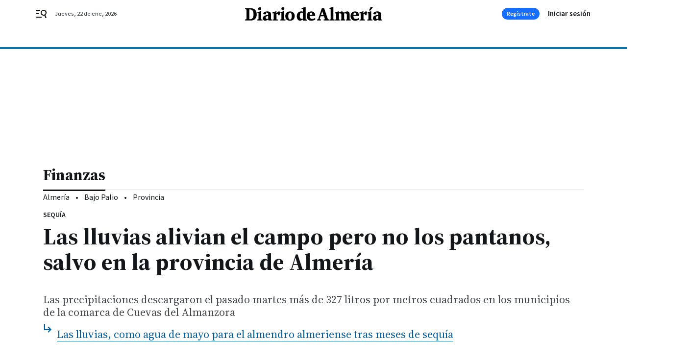

--- FILE ---
content_type: text/html; charset=UTF-8
request_url: https://www.diariodealmeria.es/finanzasyagricultura/lluvias-alivian-pantanos-provincia-Almeria_0_1796221054.html
body_size: 43561
content:



<!doctype html>
<html lang="es">
<head>
    <!-- bbnx generated at 2026-01-22T16:42:16+01:00 -->
    <meta charset="UTF-8">
    <meta name="viewport" content="width=device-width, initial-scale=1.0">
    <meta http-equiv="X-UA-Compatible" content="ie=edge">
    <meta name="generator" content="BBT bCube NX">

    <link rel="preconnect" href="https://fonts.googleapis.com">
<link rel="preconnect" href="https://fonts.gstatic.com" crossorigin>
<link href="https://fonts.googleapis.com/css2?family=Source+Sans+3:ital,wght@0,200..900;1,200..900&family=Source+Serif+4:ital,opsz,wght@0,8..60,200..900;1,8..60,200..900&display=swap" rel="stylesheet">

    <link rel="preload" href="/diariodealmeria/vendor.h-9f04c90ba4f98b79ed48.js" as="script">
    <link rel="preload" href="/diariodealmeria/app.h-86a0946d2c02cb2293db.js" as="script">
    <link rel="preload" href="/diariodealmeria/app.h-fa3afa55feeeb944ebce.css" as="style">

    <title>Las lluvias alivian el campo pero no los pantanos, salvo en la provincia de Almería</title>
    <meta name="description" content="Las precipitaciones descargaron el pasado martes más de 327 litros por metros cuadrados en los municipios de la comarca de Cuevas del Almanzora">            <link rel="canonical" href="https://www.diariodealmeria.es/finanzasyagricultura/lluvias-alivian-pantanos-provincia-Almeria_0_1796221054.html">    
            
            <meta property="article:modified_time" content="2023-05-25T12:34:44+02:00">                    <meta property="article:published_time" content="2023-05-25T12:34:44+02:00">                    <meta property="article:section" content="Finanzas">                    <meta name="author" content="EFE">                    <meta http-equiv="Content-Type" content="text/html; charset=UTF-8">                    <meta name="generator" content="BBT bCube NX">                    <meta name="keywords" content="lluvias, alivian, pantanos, provincia, Almeria">                    <meta property="og:description" content="Las precipitaciones descargaron el pasado martes más de 327 litros por metros cuadrados en los municipios de la comarca de Cuevas del Almanzora">                    <meta property="og:image" content="https://static.grupojoly.com/clip/64bc3293-cdc7-4910-9472-8c00da0d2b83_facebook-aspect-ratio_default_0.jpg">                    <meta property="og:image:height" content="628">                    <meta property="og:image:width" content="1200">                    <meta property="og:site_name" content="Diario de Almería">                    <meta property="og:title" content="Las lluvias alivian el campo pero no los pantanos, salvo en la provincia de Almería">                    <meta property="og:type" content="article">                    <meta property="og:url" content="https://www.diariodealmeria.es/finanzasyagricultura/lluvias-alivian-pantanos-provincia-Almeria_0_1796221054.html">                    <meta name="publisher" content="Diario de Almería">                    <meta http-equiv="refresh" content="600">                    <meta name="robots" content="index,follow,max-image-preview:large">                    <meta name="twitter:card" content="summary_large_image">                    <meta name="twitter:description" content="Las precipitaciones descargaron el pasado martes más de 327 litros por metros cuadrados en los municipios de la comarca de Cuevas del Almanzora">                    <meta name="twitter:image" content="https://static.grupojoly.com/clip/64bc3293-cdc7-4910-9472-8c00da0d2b83_twitter-aspect-ratio_default_0.jpg">                    <meta name="twitter:title" content="Las lluvias alivian el campo pero no los pantanos, salvo en la provincia de Almería">                    <link rel="shortcut icon" href="https://static.grupojoly.com/clip/87c1fdd0-0126-4b00-bdd3-8738b7f1213f_source-aspect-ratio_default_0.jpg" type="image/x-icon">                    <link rel="apple-touch-icon" href="https://static.grupojoly.com/joly/public/file/2024/0918/09/app-launcher-almeri-a.png">                    <link href="https://www.diariodealmeria.es/finanzasyagricultura/lluvias-alivian-pantanos-provincia-Almeria_0_1796221054.amp.html" rel="amphtml">                    <meta property="mrf:canonical" content="https://www.diariodealmeria.es/finanzasyagricultura/lluvias-alivian-pantanos-provincia-Almeria_0_1796221054.html">                    <meta property="mrf:authors" content="EFE">                    <meta property="mrf:sections" content="Finanzas">                    <meta property="mrf:tags" content="noticia_id:7753965">                    <meta property="mrf:tags" content="fechapublicacion:20230525">                    <meta property="mrf:tags" content="lastmodify:">                    <meta property="mrf:tags" content="layout:noticias">                    <meta property="mrf:tags" content="accesstype:abierto">                    <meta property="mrf:tags" content="keywords:lluvias;alivian;pantanos;provincia;Almeria">                    <meta property="mrf:tags" content="categoria:Almería">                    <meta property="mrf:tags" content="subcategoria:Finanzas">            
    
    <link rel="preconnect" href="https://static.grupojoly.com">
                                    <script type="application/ld+json">{"@context":"https:\/\/schema.org","@graph":[{"@context":"https:\/\/schema.org","@type":"NewsMediaOrganization","name":"Diario de Almer\u00eda","url":"https:\/\/www.diariodealmeria.es","logo":{"@type":"ImageObject","url":"https:\/\/www.diariodealmeria.es\/static\/logos\/diariodealmeria.svg"},"sameAs":["https:\/\/www.facebook.com\/elalmeria\/","https:\/\/twitter.com\/diariodalmeria","https:\/\/www.instagram.com\/diariodealmeria","https:\/\/t.me\/diariodealmeria_es","https:\/\/www.youtube.com\/channel\/UCbX5BOseHJbVCEECDj5Lrrg"],"foundingDate":"2007-11-11T00:00:00+01:00","@id":"https:\/\/www.diariodealmeria.es#organization"},{"@context":"https:\/\/schema.org","@type":"BreadcrumbList","name":"Las lluvias alivian el campo pero no los pantanos, salvo en la provincia de Almer\u00eda","itemListElement":[{"@type":"ListItem","position":1,"item":{"@type":"CollectionPage","url":"https:\/\/www.diariodealmeria.es","name":"Diario de Almer\u00eda","@id":"https:\/\/www.diariodealmeria.es"}},{"@type":"ListItem","position":2,"item":{"@type":"CollectionPage","url":"https:\/\/www.diariodealmeria.es\/finanzasyagricultura\/","name":"Finanzas","@id":"https:\/\/www.diariodealmeria.es\/finanzasyagricultura\/"}},{"@type":"ListItem","position":3,"item":{"@type":"WebPage","url":"https:\/\/www.diariodealmeria.es\/finanzasyagricultura\/lluvias-alivian-pantanos-provincia-Almeria_0_1796221054.html","name":"Las lluvias alivian el campo pero no los pantanos, salvo en la provincia de Almer\u00eda","@id":"https:\/\/www.diariodealmeria.es\/finanzasyagricultura\/lluvias-alivian-pantanos-provincia-Almeria_0_1796221054.html"}}],"@id":"https:\/\/www.diariodealmeria.es\/finanzasyagricultura\/lluvias-alivian-pantanos-provincia-Almeria_0_1796221054.html#breadcrumb"},{"@context":"https:\/\/schema.org","@type":"NewsArticle","headline":"Las lluvias alivian el campo pero no los pantanos, salvo en la provincia de Almer\u00eda","url":"https:\/\/www.diariodealmeria.es:443\/finanzasyagricultura\/lluvias-alivian-pantanos-provincia-Almeria_0_1796221054.html","image":[{"@type":"ImageObject","url":"https:\/\/static.grupojoly.com\/clip\/64bc3293-cdc7-4910-9472-8c00da0d2b83_source-aspect-ratio_1600w_0.jpg","width":1600,"height":992,"name":"Embalse de Cuevas del Almanzora."}],"datePublished":"2023-05-25T12:34:44+02:00","dateModified":"2023-05-25T12:34:44+02:00","publisher":{"@id":"https:\/\/www.diariodealmeria.es#organization"},"author":[{"@type":"Person","name":"EFE"}],"mainEntityOfPage":"https:\/\/www.diariodealmeria.es\/finanzasyagricultura\/lluvias-alivian-pantanos-provincia-Almeria_0_1796221054.html","isAccessibleForFree":true,"articleSection":["Finanzas"],"articleBody":"Las lluvias registradas en Andaluc\u00eda, aunque con mayor intensidad en la zona oriental, desde mediados de la semana pasada, han proporcionado un peque\u00f1o alivio al sector agrario, pero no han ayudado a revertir la situaci\u00f3n cr\u00edtica de los embalses, salvo el de Cuevas de Almanzora en Almer\u00eda tras descargar las precipitaciones del pasado martes m\u00e1s de 327 litros por metro cuadrado en municipios de esa comarca. Sin embargo, las cuencas que abastecen a Andaluc\u00eda han tenido un descenso global en la \u00faltima semana de 40 hect\u00f3metros c\u00fabicos -hm3- (un 0,33 % menos de agua) y comparando la situaci\u00f3n con la de hace un a\u00f1o registran 136 hm3 menos hasta acumular 3.279 hm3 de agua embalsada, que supone el 27,39 % de la capacidad total. Los cambios m\u00e1s significativos en los \u00faltimos siete d\u00edas han sido en el levante de la provincia de Almer\u00eda, en la que se han llegado a acumular hasta 200 litros por metro cuadrado en las \u00faltimas 24 horas, as\u00ed como el agua ca\u00edda en la provincia de M\u00e1laga (44 litros por metro cuadrado de media). De hecho, los embalses en las cuencas intracomunitarias (Mediterr\u00e1nea andaluza, Guadalete-Barbate y Tinto-Odiel-Piedras) han bajado sus reservas en la \u00faltima semana, salvo el de Cuevas de Almanzora que ha aumentado en 6,5 hect\u00f3metros c\u00fabicos y prev\u00e9 que llegue a quince hm3 con las aguas procedentes de las escorrent\u00edas. El resto de embalses de dicha cuenca han visto disminuir sus reservas, encabezados por los de la provincia de C\u00e1diz, que han perdido 8 hm3 y se encuentran al 27,2 % de su capacidad, seguidos de los de la provincia de Huelva, que han mermado en 5 hm3 y acumula unas reservas del 43,5 %. Los embalses de las cuencas intercomunitarias de las provincias de M\u00e1laga y de Granada han perdido en una semana un hect\u00f3metro c\u00fabico cada uno y se encuentran al 33 % y al 59,8 % de su capacidad de aforo. Por cuencas, en la Mediterr\u00e1nea Andaluza el agua embalsada ha descendido en una semana en otros 8 hm3, un 0,69 % menos, y est\u00e1 en 404 hm3 (el 34,89 % de su capacidad total); Guadalete-Barbate sigue disminuyendo en sus reservas en 9 hm3 (0,55 % y se sit\u00faa en 431 hm3 (el 26,65 %) y la del Tinto-Odiel-Piedras Chanza cuenta con 502 hm3 de recursos embalsados (45 % de su capacidad) tras una nueva bajada de 8 hm3 (un 0,72 % menos). Por su parte, la demarcaci\u00f3n hidrogr\u00e1fica del Guadalquivir -que abarca m\u00e1s del 60 % del territorio de la comunidad aut\u00f3noma- se encuentra al 24,18 % de su capacidad, al haber descendido en 15 hm3 en la \u00faltima semana, hasta contar con 1.942 hm3 (0,19 %).","wordCount":431,"name":"Las lluvias alivian el campo pero no los pantanos, salvo en la provincia de Almer\u00eda","description":"Las precipitaciones descargaron el pasado martes m\u00e1s de 327 litros por metros cuadrados en los municipios de la comarca de Cuevas del Almanzora","keywords":[]}]}</script>
                <!-- New cookie policies (Marfeel) -->
<script type="text/javascript">
    if (!window.didomiConfig) {
        window.didomiConfig = {};
    }
    if (!window.didomiConfig.notice) {
        window.didomiConfig.notice = {};
    }
    if (!window.didomiConfig.app) {
        window.didomiConfig.app = {};
    }

    // time in seconds pay to reject should be valid. In this example, one day in seconds is 86400.
    window.didomiConfig.app.deniedConsentDuration = 86400;
    window.didomiConfig.notice.enable = false;
</script>
<!-- End New cookie policies (Marfeel) -->

<!-- Didomi CMP -->
<script async type="text/javascript">window.gdprAppliesGlobally=true;(function(){function a(e){if(!window.frames[e]){if(document.body&&document.body.firstChild){var t=document.body;var n=document.createElement("iframe");n.style.display="none";n.name=e;n.title=e;t.insertBefore(n,t.firstChild)}
    else{setTimeout(function(){a(e)},5)}}}function e(n,r,o,c,s){function e(e,t,n,a){if(typeof n!=="function"){return}if(!window[r]){window[r]=[]}var i=false;if(s){i=s(e,t,n)}if(!i){window[r].push({command:e,parameter:t,callback:n,version:a})}}e.stub=true;function t(a){if(!window[n]||window[n].stub!==true){return}if(!a.data){return}
        var i=typeof a.data==="string";var e;try{e=i?JSON.parse(a.data):a.data}catch(t){return}if(e[o]){var r=e[o];window[n](r.command,r.parameter,function(e,t){var n={};n[c]={returnValue:e,success:t,callId:r.callId};a.source.postMessage(i?JSON.stringify(n):n,"*")},r.version)}}
        if(typeof window[n]!=="function"){window[n]=e;if(window.addEventListener){window.addEventListener("message",t,false)}else{window.attachEvent("onmessage",t)}}}e("__tcfapi","__tcfapiBuffer","__tcfapiCall","__tcfapiReturn");a("__tcfapiLocator");(function(e){
        var t=document.createElement("script");t.id="spcloader";t.type="text/javascript";t.async=true;t.src="https://sdk.privacy-center.org/"+e+"/loader.js?target="+document.location.hostname;t.charset="utf-8";var n=document.getElementsByTagName("script")[0];n.parentNode.insertBefore(t,n)})("6e7011c3-735d-4a5c-b4d8-c8b97a71fd01")})();</script>
<!-- End Didomi CMP -->
                                    <script>
    window.adMap = {"networkCode":"","adUnitPath":"","segmentation":{"site":"","domain":"https:\/\/www.diariodealmeria.es","id":"7753965","type":"content","subtype":"noticias","language":"es","category":["Finanzas","Almer\u00eda"],"tags":[],"authors":[],"geocont":""},"bannerTop":null,"bannerUnderHeader":{"type":"html","id":1000028,"slotType":"BANNER","minimumReservedHeightMobile":115,"minimumReservedHeightDesktop":265,"name":"Top, Int, Skin RC","active":true,"code":"<div id=\"top\" class=\"henneoHB\"><\/div>\n<div id=\"int\" class=\"henneoHB\"><\/div>\n<div id=\"skin\" class=\"henneoHB\"><\/div>"},"bannerFooter":null,"afterContent":null,"skyLeft":{"type":"html","id":1000027,"slotType":"SKY","minimumReservedHeightMobile":null,"minimumReservedHeightDesktop":600,"name":"Skyizda RC","active":true,"code":"<div id=\"skyizda\" class=\"henneoHB\"><\/div>"},"skyRight":{"type":"html","id":1000026,"slotType":"SKY","minimumReservedHeightMobile":null,"minimumReservedHeightDesktop":600,"name":"Skydcha RC","active":true,"code":"<div id=\"skydcha\" class=\"henneoHB\"><\/div>"},"outOfPage":null,"list":[{"index":3,"position":{"type":"html","id":1000051,"slotType":"RECTANGLE","minimumReservedHeightMobile":250,"minimumReservedHeightDesktop":450,"name":"Intext Contenidos Noticias DDA","active":true,"code":"<div class=\"adv-intext\">\n<script>function a(r){try{for(;r.parent&&r!==r.parent;)r=r.parent;return r}catch(r){return null}}var n=a(window);if(n&&n.document&&n.document.body){var s=document.createElement(\"script\");s.setAttribute(\"data-gdpr-applies\", \"${gdpr}\");s.setAttribute(\"data-consent-string\", \"${gdpr_consent}\");s.src=\"https:\/\/static.sunmedia.tv\/integrations\/7f9a1060-fcaa-4232-9db0-bbc31d0f95dd\/7f9a1060-fcaa-4232-9db0-bbc31d0f95dd.js\",s.async=!0,n.document.body.appendChild(s)}<\/script>\n\n<\/div>"}}],"vastUrl":"https:\/\/vast.sunmedia.tv\/df40fa1e-ea46-48aa-9f19-57533868f398?rnd=__timestamp__&gdpr=${gdpr}&gdpr_consent=${gdpr_consent}&referrerurl=__page-url__&rw=__player-width__&rh=__player-height__&cp.schain=${supply_chain}&t=${VALUE}","adMapName":"Admap Contenidos con columna derecha Desktop DDA","underRecirculationBannerLeft":null,"underRecirculationBannerRight":null} || [];
    window.adMapMobile = {"networkCode":"","adUnitPath":"","segmentation":{"site":"","domain":"https:\/\/www.diariodealmeria.es","id":"7753965","type":"content","subtype":"noticias","language":"es","category":["Finanzas","Almer\u00eda"],"tags":[],"authors":[],"geocont":""},"bannerTop":{"type":"html","id":1000024,"slotType":"BANNER","minimumReservedHeightMobile":115,"minimumReservedHeightDesktop":265,"name":"Top, Int RC","active":true,"code":"<div id=\"top\" class=\"henneoHB\"><\/div>\n<div id=\"int\" class=\"henneoHB\"><\/div>"},"bannerUnderHeader":null,"bannerFooter":null,"afterContent":null,"skyLeft":null,"skyRight":null,"outOfPage":null,"list":[{"index":3,"position":{"type":"html","id":1000013,"slotType":"RECTANGLE","minimumReservedHeightMobile":600,"minimumReservedHeightDesktop":600,"name":"Right1 RC","active":true,"code":"<div class=\"henneoHB henneoHB-right\" ><\/div>"}},{"index":5,"position":{"type":"html","id":1000051,"slotType":"RECTANGLE","minimumReservedHeightMobile":250,"minimumReservedHeightDesktop":450,"name":"Intext Contenidos Noticias DDA","active":true,"code":"<div class=\"adv-intext\">\n<script>function a(r){try{for(;r.parent&&r!==r.parent;)r=r.parent;return r}catch(r){return null}}var n=a(window);if(n&&n.document&&n.document.body){var s=document.createElement(\"script\");s.setAttribute(\"data-gdpr-applies\", \"${gdpr}\");s.setAttribute(\"data-consent-string\", \"${gdpr_consent}\");s.src=\"https:\/\/static.sunmedia.tv\/integrations\/7f9a1060-fcaa-4232-9db0-bbc31d0f95dd\/7f9a1060-fcaa-4232-9db0-bbc31d0f95dd.js\",s.async=!0,n.document.body.appendChild(s)}<\/script>\n\n<\/div>"}},{"index":9,"position":{"type":"html","id":1000014,"slotType":"RECTANGLE","minimumReservedHeightMobile":600,"minimumReservedHeightDesktop":600,"name":"Right2 RC","active":true,"code":"<div class=\"henneoHB henneoHB-right\" ><\/div>"}},{"index":13,"position":{"type":"html","id":1000015,"slotType":"RECTANGLE","minimumReservedHeightMobile":600,"minimumReservedHeightDesktop":600,"name":"Right3 RC","active":true,"code":"<div class=\"henneoHB henneoHB-right\" ><\/div>"}},{"index":17,"position":{"type":"html","id":1000016,"slotType":"RECTANGLE","minimumReservedHeightMobile":600,"minimumReservedHeightDesktop":600,"name":"Right4 RC","active":true,"code":"<div class=\"henneoHB henneoHB-right\" ><\/div>"}}],"vastUrl":"https:\/\/vast.sunmedia.tv\/df40fa1e-ea46-48aa-9f19-57533868f398?rnd=__timestamp__&gdpr=${gdpr}&gdpr_consent=${gdpr_consent}&referrerurl=__page-url__&rw=__player-width__&rh=__player-height__&cp.schain=${supply_chain}&t=${VALUE}","adMapName":"Admap Contenidos Mobile DDA","underRecirculationBannerLeft":null,"underRecirculationBannerRight":null} || [];
</script>
                        
            <!-- Tag per site - Google Analytics -->

    
    <!-- Google Analytics -->
    <script>
        window.dataLayer = window.dataLayer || [];
        window.dataLayer.push({
                        'site': 'dda',                        'categoria': 'Almería',                        'subcategoria': 'Finanzas',                        'secundarias': '',                        'section': 'Almería',                        'platform': 'Desktop',                        'layout': 'noticias',                        'createdby': '',                        'titular': 'Las-lluvias-alivian-el-campo-pero-no-los-pantanos,-salvo-en-la-provincia-de-Almería',                        'fechapublicacion': '20230525',                        'lastmodify': '',                        'keywords': 'lluvias,alivian,pantanos,provincia,Almeria',                        'noticia_id': '7753965',                        'seotag': '',                        'title': 'Las lluvias alivian el campo pero no los pantanos, salvo en la provincia de Almería',                        'firma': 'EFE',                        'media_id': '408',                        'author': '',                        'user': '',                        'image': 'https://static.grupojoly.com/clip/64bc3293-cdc7-4910-9472-8c00da0d2b83_16-9-aspect-ratio_25p_0.jpg',                        'canonical': 'https://www.diariodealmeria.es/finanzasyagricultura/lluvias-alivian-pantanos-provincia-Almeria_0_1796221054.html',                        'template': 'normal',                        'op_column': '',                        'fechadeactualizacion': '2023-05-25 12:34:45',                        'accesstype': 'abierto',                        'mediatype': '',                        'user_logged': '0',                        'user_id': '',                        'ga_id': '',                        'su': '',                        'kid': ''                    });
    </script>
    <script>
    function updateDataLayerPlatform() {
        const isMobile = detectMob();
        if (isMobile) {
            window.dataLayer.push({ 'platform': 'Mobile' });
        }
    }

    function detectMob() {
        const toMatch = [
            /Android/i,
            /webOS/i,
            /iPhone/i,
            /iPad/i,
            /iPod/i,
            /BlackBerry/i,
            /Windows Phone/i
        ];

        return toMatch.some((toMatchItem) => {
            return navigator.userAgent.match(toMatchItem);
        });
    }

    updateDataLayerPlatform();
    </script>

    <!-- Google Tag Manager -->
    <script>
    window.jolTagManagerId = "GTM-NFF8PB";
    (function (w, d, s, l, i) {
        w[l] = w[l] || [];
        w[l].push({ 'gtm.start': new Date().getTime(), event: 'gtm.js' });
        const f = d.getElementsByTagName(s)[0],
            j = d.createElement(s),
            dl = l != 'dataLayer' ? '&l=' + l : '';
        j.src = 'https://www.googletagmanager.com/gtm.js?id=' + i + dl;
        j.async = 'true';
        f.parentNode.insertBefore(j, f);
    })(window, document, 'script', 'dataLayer', 'GTM-NFF8PB');
    </script>
    <!-- End Google Tag Manager -->

<!-- Google Tag Manager (Alayans -> Addoor) - https://mgr.bitban.com/issues/129004 -->
<script>(function(w,d,s,l,i){w[l]=w[l]||[]; w[l].push({'gtm.start':new Date().getTime(), event:'gtm.js'});var f=d.getElementsByTagName(s)[0],j=d.createElement(s), dl=l!='dataLayer'?'&l='+l:'';j.async=true;j.src='https://www.googletagmanager.com/gtm.js?id='+i+dl;f.parentNode.insertBefore(j,f);
    })(window,document, 'script', 'dataLayer', 'GTM-P3BNRJ4L'); </script>
<!-- End Google Tag Manager -->
    
                        <style>
        #related-7753965 {
            display: none;
        }
    </style>
    <link rel="preload" href="/diariodealmeria/brick/hot-topics-joly-default-brick.h-4000022b0ce0748cb21e.css" as="style"><link rel="preload" href="/diariodealmeria/brick/header-joly-default-brick.h-e04d2dd5be8b7c2df58b.css" as="style"><link rel="preload" href="/diariodealmeria/brick/footer-joly-default-brick.h-3e801cf7d1194f866718.css" as="style"><link rel='stylesheet' href='/diariodealmeria/brick/hot-topics-joly-default-brick.h-4000022b0ce0748cb21e.css'><link rel='stylesheet' href='/diariodealmeria/brick/header-joly-default-brick.h-e04d2dd5be8b7c2df58b.css'><link rel='stylesheet' href='/diariodealmeria/brick/footer-joly-default-brick.h-3e801cf7d1194f866718.css'>

    <link rel="stylesheet" href="/diariodealmeria/app.h-fa3afa55feeeb944ebce.css">

                
                                
                    <!-- Seedtag Config -->

<script defer>

function getCookieForSeedtag(name) {
    const cookies = document.cookie.split(";");
    for (let cookie of cookies) {
        cookie = cookie.trim();
        if (cookie.startsWith(name + "=")) {
            try {
                return decodeURIComponent(cookie.substring(name.length + 1));
            } catch (e) {
                return "";
            }
        }
    }
    return "";
}

setTimeout(() => {
    const userSessionCookie = getCookieForSeedtag('nx-session-user');
    let isSubscriber = false;
    if (userSessionCookie) {
        try {
            const userData = JSON.parse(userSessionCookie);
            if (userData && userData.type && userData.type.toString() === '2') {
                isSubscriber = true;
            }
        } catch (e) {
            console.error("Integration Error: Error parsing user session cookie.", e);
        }
    }

    if (!isSubscriber) {
        !function(){window.hb_now=Date.now();var e=document.getElementsByTagName("script")[0],t="https://hb.20m.es/stable/config/grupojoly.com/desktop-mobile.min.js";
        window.location.search.match(/hb_test=true/)&&(t=t.replace("/stable/","/test/"));var n=document.createElement("script");n.async=!0,n.src=t,e.parentNode.insertBefore(n,e)}();
    }
}, 500);

</script>
<!-- Indigitall -->
<script defer type="text/javascript" src="/static/indigitall/sdk.min.js"></script>
<script defer type="text/javascript" src="/static/indigitall/worker.min.js"></script>
<!-- GFK -->

    
    <script defer type="text/javascript">
        var gfkS2sConf = {
            media: "DiariodealmeriaWeb",
            url: "//es-config.sensic.net/s2s-web.js",
            type:     "WEB",
            logLevel: "none"
        };

        (function (w, d, c, s, id, v) {
            if (d.getElementById(id)) {
                return;
            }

            w.gfkS2sConf = c;
            w[id] = {};
            w[id].agents = [];
            var api = ["playStreamLive", "playStreamOnDemand", "stop", "skip", "screen", "volume", "impression"];
            w.gfks = (function () {
                function f(sA, e, cb) {
                    return function () {
                        sA.p = cb();
                        sA.queue.push({f: e, a: arguments});
                    };
                }
                function s(c, pId, cb) {
                    var sA = {queue: [], config: c, cb: cb, pId: pId};
                    for (var i = 0; i < api.length; i++) {
                        var e = api[i];
                        sA[e] = f(sA, e, cb);
                    }
                    return sA;
                }
                return s;
            }());
            w[id].getAgent = function (cb, pId) {
                var a = {
                    a: new w.gfks(c, pId || "", cb || function () {
                        return 0;
                    })
                };
                function g(a, e) {
                    return function () {
                        return a.a[e].apply(a.a, arguments);
                    }
                }
                for (var i = 0; i < api.length; i++) {
                    var e = api[i];
                    a[e] = g(a, e);
                }
                w[id].agents.push(a);
                return a;
            };

            var lJS = function (eId, url) {
                var tag = d.createElement(s);
                var el = d.getElementsByTagName(s)[0];
                tag.id = eId;
                tag.async = true;
                tag.type = 'text/javascript';
                tag.src = url;
                el.parentNode.insertBefore(tag, el);
            };

            if (c.hasOwnProperty(v)) {lJS(id + v, c[v]);}
            lJS(id, c.url);
        })(window, document, gfkS2sConf, 'script', 'gfkS2s', 'visUrl');
    </script>
    <script defer type="text/javascript">
        var agent = gfkS2s.getAgent();
        let c1 = window.location.hostname.replace("www.", "");
        let c2 = "homepage";
        if (window.location.pathname.length > 1) {
            c2 = window.location.pathname;
            if (window.location.pathname.lastIndexOf("/") > 0) {
                c2 = window.location.pathname.substring(1, window.location.pathname.lastIndexOf("/"));
            }
        }
        var customParams = {
            c1: c1,
            c2: c2
        }

        agent.impression("default", customParams);
    </script>
<!-- Marfeel head-->
<script defer type="text/javascript">
    function e(e){var t=!(arguments.length>1&&void 0!==arguments[1])||arguments[1],c=document.createElement("script");c.src=e,t?c.type="module":(c.async=!0,c.type="text/javascript",c.setAttribute("nomodule",""));var n=document.getElementsByTagName("script")[0];n.parentNode.insertBefore(c,n)}function t(t,c,n){var a,o,r;null!==(a=t.marfeel)&&void 0!==a||(t.marfeel={}),null!==(o=(r=t.marfeel).cmd)&&void 0!==o||(r.cmd=[]),t.marfeel.config=n,t.marfeel.config.accountId=c;var i="https://sdk.mrf.io/statics";e("".concat(i,"/marfeel-sdk.js?id=").concat(c),!0),e("".concat(i,"/marfeel-sdk.es5.js?id=").concat(c),!1)}!function(e,c){var n=arguments.length>2&&void 0!==arguments[2]?arguments[2]:{};t(e,c,n)}(window,3358,{} /*config*/);
</script>

<!-- Interstitial Adgage -->
    <script defer src="https://cdn.adkaora.space/grupojoly/generic/prod/adk-init.js" data-version="v3" type="text/javascript"></script>
<!-- Besocy head -->
<script>
(function(d,s,id,h,t){
    var js,r,djs = d.getElementsByTagName(s)[0];
    if (d.getElementById(id)) {return;}
    js = d.createElement('script');js.id =id;js.async=1;
    js.h=h;js.t=t;
    r=encodeURI(btoa(d.referrer));
    js.src="//"+h+"/pixel/js/"+t+"/"+r;
    djs.parentNode.insertBefore(js, djs);
}(document, 'script', 'dogtrack-pixel','joly.spxl.socy.es', 'JOLYOzD0eCrpfv'));
</script>
<!-- Besocy head -->

<script>
    function getCookie(name) {
        const cookies = document.cookie.split(";");
        for (let cookie of cookies) {
            cookie = cookie.trim();
            if (cookie.startsWith(name + "=")) {
                try {
                    return decodeURIComponent(cookie.substring(name.length + 1));
                } catch (e) {
                    return "";
                }
            }
        }
        return "";
    }

    let isSubscriber = false;
    const userSessionCookie = getCookie('nx-session-user');

    let parsedUserData = null;

    if (userSessionCookie) {
        try {
            const userData = JSON.parse(userSessionCookie);
            parsedUserData = userData;

            if (userData && userData.type && userData.type.toString() === '2') {
                isSubscriber = true;
            }

            document.addEventListener("DOMContentLoaded", function() {
                const headerbtnsubscription = document.getElementById('headerbtnsubscription');
                if (headerbtnsubscription) {
                    if (isSubscriber) {
                        headerbtnsubscription.style.display = 'none';
                    } else {
                        headerbtnsubscription.style.display = 'flex';
                    }
                }
            });
        } catch (e) {
            console.error("Integration Error: Error parsing user session cookie.", e);
        }
    }

        </script>
<!-- Permutive -->


        
<script defer type="text/javascript" src="https://cdns.gigya.com/js/gigya.js?apiKey=3_-8Mcbt87bbVpSfF7JwG3bEJuMrGMIvau_ELOwXa3GgUbHx5bdlb18sbMpGzP-rnb">
    {
        'lang': 'es',
        'sessionExpiration': 2592000,
    }
</script>
        
    <style>@media all and (max-width: 768px) {#id-bannerTop { min-height: 115px; }} </style>
<style>@media all and (min-width: 769px) {#id-bannerUnderHeader { min-height: 265px; }} </style>
<style>@media all and (min-width: 1100px) {#id-1000051-advertising--desktop { min-height: 486px; }} </style>
<style>@media all and (max-width: 1099px) {#id-1000013-advertising--mobile { min-height: 636px; }} </style>
<style>@media all and (max-width: 1099px) {#id-1000051-advertising--mobile { min-height: 286px; }} </style>
<style>@media all and (max-width: 1099px) {#id-1000014-advertising--mobile { min-height: 636px; }} </style>

    <script>
    function getCookie(name) {
        const cookies = document.cookie.split(";");
        for (let cookie of cookies) {
            cookie = cookie.trim();
            if (cookie.startsWith(name + "=")) {
                try {
                    return decodeURIComponent(cookie.substring(name.length + 1));
                } catch (e) {
                    return "";
                }
            }
        }
        return "";
    }
    let isSubscriberCaseAdWall = false;
    const userSessionCookie = getCookie('nx-session-user');
    if (userSessionCookie) {
        try {
            const userData = JSON.parse(userSessionCookie);
            if (userData && userData.type && userData.type.toString() === '2') {
                isSubscriberCaseAdWall = true;
            }
        } catch (e) {
            console.error("Integration Error: Error parsing user session cookie.", e);
        }
    }
    window.yieldMasterCmd = window.yieldMasterCmd || [];
    window.yieldMasterCmd.push(function() { window.yieldMaster.init({ pageVersionAutodetect: true, enableAdUnits: isSubscriberCaseAdWall ? [] : ['DDL_ADWALL'] }); });
</script>
</head>


<body class="web-mode diariodealmeria  sky-grid sky-grid-content">

  
      <!-- Global site tag (gtag.js) - Google Analytics -->

    <!-- Google Tag Manager (noscript) -->
    <noscript><iframe src="https://www.googletagmanager.com/ns.html?id=GTM-NFF8PB"
                      height="0" width="0" style="display:none;visibility:hidden"></iframe></noscript>
    <!-- End Google Tag Manager (noscript) -->
  
        
            <!-- Begin comScore Tag -->
        <script>
            var _comscore = _comscore || [];
            _comscore.push({ c1: "2", c2: "14621244" });
            (function() {
                var s = document.createElement("script"), el = document.getElementsByTagName("script")[0]; s.async = true;
                s.src = "https://sb.scorecardresearch.com/cs/14621244/beacon.js";
                el.parentNode.insertBefore(s, el);
            })();
        </script>
        <noscript>
            <img src="https://sb.scorecardresearch.com/p?c1=2&c2=14621244&cv=3.6&cj=1" alt="comScore">
        </noscript>
        <!-- End comScore Tag -->
    
  
  
<div id="app">
    <page-variables :content-id="7753965"                    :running-in-showroom="false"
                    :site-url="&quot;https:\/\/www.diariodealmeria.es&quot;"
                    :site="{&quot;id&quot;:15,&quot;name&quot;:&quot;Diario de Almer\u00eda&quot;,&quot;alias&quot;:&quot;diariodealmeria&quot;,&quot;url&quot;:&quot;https:\/\/www.diariodealmeria.es&quot;,&quot;staticUrl&quot;:null,&quot;scheme&quot;:&quot;https&quot;,&quot;mediaId&quot;:5}"
                    :preview="false"
                    :feature-flags="{&quot;CmsAuditLog.enabled&quot;:true,&quot;ManualContentIdInBoardsAndComposition.enabled&quot;:true,&quot;ShowLanguageToolFAB.Enabled&quot;:true}"></page-variables>
                                            <nx-paywall-manager :content-id="7753965"></nx-paywall-manager>
            <nx-paywall-version-testing></nx-paywall-version-testing>
            
            
                        <aside id="id-bannerTop" data-ad-type="bannerTop">
                <nx-advertising-position type="bannerTop"></nx-advertising-position>
            </aside>
            
            
            
        
            <div class="top_container">
                        <nav aria-label="Saltar al contenido">
                <a href="#content-body" tabindex="0" class="sr-only gl-accessibility">Ir al contenido</a>
            </nav>
            
                                            
                

            
                                            
                
<nx-header-joly-default inline-template>
    <header class="bbnx-header diariodealmeria  "
            :class="{
            'sticky': this.headerSticky,
            'stickeable': this.headerStickable,
            'open_menu': this.openMenu,
            'open_search': this.openSearch }">
        <div class="bbnx-header-wrapper">
            <button class="burger"
                    aria-expanded="false"
                    @click.stop="toggleMenu"
                    aria-label="header.menu.open">
                <span class="sr-only">header.menu.open</span>
                <svg width="24" height="24" viewBox="0 0 24 24" fill="none" xmlns="http://www.w3.org/2000/svg">
<path fill-rule="evenodd" clip-rule="evenodd" d="M10 4H1V6H10V4ZM13 18H1V20H13V18ZM1 11H8V13H1V11ZM22.6453 12.0163C23.7635 8.89772 22.15 5.46926 19.0388 4.35308C15.9275 3.23699 12.4933 4.85461 11.3627 7.96875C10.2322 11.0829 11.8322 14.5178 14.939 15.6462C16.1126 16.0666 17.3318 16.0999 18.4569 15.8118L20.8806 21L22.9881 20.0095L20.5604 14.812C21.4838 14.1292 22.2237 13.1761 22.6453 12.0163ZM13.3081 8.64794C14.061 6.60972 16.3173 5.56022 18.3531 6.30143C20.3991 7.05629 21.4422 9.32957 20.6794 11.3795L20.6208 11.5266C19.8047 13.463 17.6031 14.4318 15.6213 13.6973C13.5898 12.9445 12.5552 10.6862 13.3081 8.64794Z" fill="#1A1813"/>
</svg>

            </button>
            <span class="register-date register-date--xl A-100-500-500-N" v-text="dateTimeNow"></span>
                        <a href="/" class="logo expanded" title="Ir a Diario de Almería">
                                                            <svg width="392" height="40" viewBox="0 0 392 40" fill="none" xmlns="http://www.w3.org/2000/svg">
<path d="M241.248 38.7778V36.1606L243.957 35.8007L244.559 35.1323V6.10688H241.34V3.64396L250.091 0.66687H252.523V35.1323L253.171 35.8007L256.02 36.0578V38.7778H241.248Z" fill="black"/>
<path d="M365.776 0.862259H358.784L354.11 10.6008H358.213L365.776 0.862259Z" fill="black"/>
<path fill-rule="evenodd" clip-rule="evenodd" d="M374.646 21.45V16.2414C379.039 16.2424 380.837 17.6464 380.837 21.1466V22.5966C372.795 24.4014 369.556 25.4452 368.157 26.6021C366.512 27.9492 365.571 30.0522 365.571 32.4534C365.571 36.4537 368.27 39.3331 372.096 39.3331C374.538 39.3331 376.831 38.4024 380.744 35.8521L381.418 38.6647H391.886V36.0064L389.316 35.7544L388.801 35.1066V23.8461C388.801 18.8945 388.421 17.4908 386.704 15.7889C384.94 14.0869 382.127 13.218 378.451 13.218C371.715 13.218 366.589 15.9894 366.589 19.4961C366.589 20.8998 367.355 21.45 369.288 21.45H374.646ZM380.842 25.9028V33.4046C378.945 34.1553 378.112 34.3559 377.042 34.3559C375.016 34.3559 373.633 32.9059 373.633 30.808C373.633 29.0084 374.492 27.8052 376.405 26.9568C377.505 26.5044 377.932 26.4015 380.842 25.9028Z" fill="black"/>
<path d="M357.832 13.2231H360.594V35.1837L361.2 35.8418L364.049 36.0938V38.7778H349.369V36.0938L352.12 35.8418L352.634 35.1837V18.622H349.647V16.2105L357.832 13.2231Z" fill="black"/>
<path d="M327.419 36.0886V38.7727H342.566V36.1144L339.065 35.8624L338.463 35.2197V20.8124L339.63 20.761C341.867 20.761 343.081 21.6968 344.063 24.2317H347.379L348.685 14.2412C347.611 13.4082 346.958 13.254 345.091 13.254C344.813 13.254 344.675 13.254 344.299 13.362C341.821 14.9662 340.283 16.4213 338.036 19.0539L338.468 13.218H335.702L327.002 16.2054V18.6169H330.504V35.1785L329.99 35.8367L327.419 36.0886Z" fill="black"/>
<path fill-rule="evenodd" clip-rule="evenodd" d="M325.557 36.4074C321.5 38.5104 318.323 39.3331 314.353 39.3331C306.42 39.3331 301.473 34.3044 301.473 25.9953C301.473 18.3134 306.558 13.2334 314.353 13.2334C321.495 13.2334 325.696 17.8044 325.696 25.224V25.9387H309.592C309.921 31.6358 312.204 34.4072 316.642 34.4072C319.68 34.4072 322.2 33.6103 325.557 31.5844V36.4074ZM309.782 22.7148H317.387C317.248 18.1335 316.318 16.4624 313.798 16.4624C311.088 16.4624 309.921 18.3134 309.782 22.7148Z" fill="black"/>
<path d="M257.604 36.0886V38.7778L257.609 38.7727H270.689V36.0835L269.08 35.8316L268.509 35.1785V18.8534C269.944 18.6066 270.468 18.5552 271.075 18.5552C273.913 18.5552 275.266 20.2674 275.266 23.8306V35.1785L274.741 35.8316L273.168 36.0835V38.7727H285.909V36.0835L283.796 35.8316L283.22 35.1785V19.0539C284.135 18.8071 284.757 18.7043 285.955 18.7043C289.745 18.7043 290.994 20.1697 290.994 24.4836V35.1837L290.413 35.8367L288.547 36.0886V38.7778H301.982V36.0886L299.417 35.8367L298.949 35.1837V22.4269C298.949 16.2002 296.799 13.218 292.275 13.218C289.596 13.218 287.102 14.1384 282.505 16.8532C280.593 14.2926 278.844 13.218 276.592 13.218C274.34 13.218 272.34 14.0869 268.504 16.5499V13.2694H265.738L257.604 16.2516V18.658H260.55V35.1837L260.031 35.8367L257.604 36.0886Z" fill="black"/>
<path fill-rule="evenodd" clip-rule="evenodd" d="M226.064 4.30215H219.338L208.762 35.5642L205.769 35.775V38.7778H216.865V35.775L213.924 35.4048L213.461 34.7775L215.765 27.07H225.694L228.167 34.8341L227.792 35.5128L224.619 35.775V38.7778H239.741V35.775L236.898 35.3585L226.064 4.30215ZM216.87 23.8101L220.562 12.6678L224.341 23.8101H216.87Z" fill="black"/>
<path fill-rule="evenodd" clip-rule="evenodd" d="M200.432 31.5895V31.5906C197.08 33.6119 194.557 34.4072 191.527 34.4072C187.089 34.4072 184.806 31.6358 184.477 25.9387H200.576V25.224C200.576 17.8044 196.375 13.2334 189.233 13.2334C181.438 13.2334 176.353 18.3134 176.353 25.9953C176.353 34.3044 181.299 39.3331 189.233 39.3331C193.203 39.3331 196.375 38.5104 200.432 36.4074V31.5906L200.442 31.5844L200.432 31.5895ZM184.662 22.7148H192.267C192.128 18.1335 191.197 16.4624 188.678 16.4624C185.968 16.4624 184.801 18.3134 184.662 22.7148Z" fill="black"/>
<path fill-rule="evenodd" clip-rule="evenodd" d="M165.103 6.59018H161.781V4.13241L170.306 1.15531H173.068V35.3019L173.674 35.9652L176.333 36.2223V38.9217H165.108V35.8161C161.133 38.5669 159.421 39.3331 157.061 39.3331C151.667 39.3331 147.806 34.0782 147.806 26.7563C147.806 18.6682 152.783 13.2077 160.064 13.2077C161.267 13.2077 163.026 13.3516 165.103 13.6961V6.59018ZM165.113 17.2491V33.7851H165.118C163.869 33.9856 163.082 34.037 162.295 34.037C158.413 34.037 156.377 31.2913 156.377 25.5891C156.377 19.8868 158.501 16.483 162.018 16.483C162.938 16.483 163.817 16.6938 165.113 17.2491Z" fill="black"/>
<path fill-rule="evenodd" clip-rule="evenodd" d="M128.848 13.2334C136.972 13.2334 141.826 18.226 141.826 26.3295C141.826 34.4329 136.972 39.3228 128.36 39.3228C119.747 39.3228 114.996 34.5358 114.996 26.3295C114.996 18.1232 119.943 13.2334 128.848 13.2334ZM128.411 16.4624C125.141 16.4624 123.557 19.6863 123.557 26.2781C123.557 32.8698 125.1 36.0886 128.457 36.0886C131.815 36.0886 133.26 33.0704 133.26 26.4272C133.26 19.5269 131.774 16.4573 128.411 16.4573V16.4624Z" fill="black"/>
<path d="M112.513 5.59786C112.513 2.883 110.692 0.944546 108.178 0.944546L108.183 0.949692C105.674 0.949692 103.952 2.93956 103.952 5.64928C103.952 8.359 105.623 10.3489 108.137 10.3489C110.651 10.3489 112.513 8.31273 112.513 5.59786Z" fill="black"/>
<path d="M109.191 12.8529H111.957V35.1477L112.564 35.8058L115.413 36.0629V38.7778H100.733V36.0629L103.479 35.8058L103.998 35.1477V18.3237H101.01V15.8711L109.191 12.8529Z" fill="black"/>
<path d="M78.8289 36.0886V38.7778L78.834 38.7727H93.9817V36.1144L90.4802 35.8624L89.8734 35.2197V20.8124L91.0458 20.761C93.2824 20.761 94.4959 21.6968 95.478 24.2317H98.7893L100.1 14.2412C99.0207 13.4082 98.3677 13.254 96.5012 13.254C96.2235 13.254 96.0847 13.254 95.7094 13.362C93.231 14.9662 91.6936 16.4213 89.4415 19.0539L89.8683 13.218H87.102L78.4124 16.2054V18.6169H81.9139V35.1785L81.3998 35.8367L78.8289 36.0886Z" fill="black"/>
<path fill-rule="evenodd" clip-rule="evenodd" d="M60.0408 16.2414V21.45H54.6831C52.7497 21.45 51.9836 20.8998 51.9836 19.4961C51.9836 15.9894 57.1151 13.218 63.8509 13.218C67.5272 13.218 70.3398 14.0869 72.1034 15.7889C73.8208 17.4908 74.2013 18.8945 74.2013 23.8461V35.1066L74.7155 35.7544L77.2863 36.0064V38.6647H66.8177L66.1492 35.8521C62.2312 38.4024 59.938 39.3331 57.5008 39.3331C53.6753 39.3331 50.9758 36.4537 50.9758 32.4534C50.9758 30.0522 51.9168 27.9492 53.5622 26.6021C54.9607 25.4452 58.2 24.4014 66.2469 22.5966V21.1466C66.2469 17.6451 64.4422 16.2414 60.0459 16.2414H60.0408ZM66.2418 33.4046V25.9028C63.3264 26.4015 62.8996 26.5044 61.7993 26.9568C59.8865 27.8052 59.0279 29.0084 59.0279 30.808C59.0279 32.9059 60.411 34.3559 62.4369 34.3559C63.5064 34.3559 64.3393 34.1553 66.2418 33.4046Z" fill="black"/>
<path d="M46.2454 5.59786C46.2454 2.883 44.4303 0.944546 41.9212 0.944546L41.916 0.949692C39.4017 0.949692 37.6792 2.93956 37.6792 5.64928C37.6792 8.359 39.3554 10.3489 41.8697 10.3489C44.3841 10.3489 46.2454 8.31273 46.2454 5.59786Z" fill="black"/>
<path d="M43.5459 12.8529H46.3019V35.1477L46.9087 35.8058L49.7624 36.0629V38.7778H35.0774V36.0629L37.8334 35.8058L38.3476 35.1477V18.3237H35.3602V15.8711L43.5459 12.8529Z" fill="black"/>
<path fill-rule="evenodd" clip-rule="evenodd" d="M16.2379 4.30215H0.113281V7.27924L3.23949 7.48491L3.98505 8.25103V34.613L3.23949 35.595L0.113281 35.7956V38.7778H16.2379C27.3236 38.7778 33.3549 32.5151 33.3549 21.5683C33.3549 10.6214 27.2773 4.30215 16.2379 4.30215ZM14.0218 35.338H12.0474V7.74199H14.0218C20.9118 7.74199 24.2848 12.0097 24.2848 21.414C24.2848 30.8183 20.9632 35.338 14.0218 35.338Z" fill="black"/>
</svg>

                                                    </a>
                            <ul class="navigation">
                                            <li class="navigation-item">
                                                            <a class="navigation-item-title A-200-700-500-C" title="Almería"
                                   href="https://www.diariodealmeria.es/almeria/"
                                                                      rel="noreferrer">
                                   Almería
                                                                          <span class="navigation-item-icon"><svg height="5" viewBox="0 0 10 5" width="10" xmlns="http://www.w3.org/2000/svg"><path d="m0 0 5 5 5-5z"/></svg>
</span>
                                                                   </a>
                                                                                        <ul class="navigation-item-children" aria-expanded="true">
                                                                            <li>
                                                                                            <a class="navigation-item-children-title A-200-300-500-N"
                                                   title="Bajo Palio"
                                                   href="https://www.diariodealmeria.es/semanasanta/"
                                                                                                       rel="noreferrer">
                                                   Bajo Palio
                                                </a>
                                                                                    </li>
                                                                            <li>
                                                                                            <a class="navigation-item-children-title A-200-300-500-N"
                                                   title="Universidad de Almería"
                                                   href="https://www.diariodealmeria.es/suplementos-diario-de-almeria/ual/"
                                                                                                       rel="noreferrer">
                                                   Universidad de Almería
                                                </a>
                                                                                    </li>
                                                                    </ul>
                                                    </li>
                                            <li class="navigation-item">
                                                            <a class="navigation-item-title A-200-700-500-C" title="Vivir"
                                   href="https://www.diariodealmeria.es/almeria-para-vivirla/"
                                                                      rel="noreferrer">
                                   Vivir
                                                                   </a>
                                                                                </li>
                                            <li class="navigation-item">
                                                            <a class="navigation-item-title A-200-700-500-C" title="Provincia"
                                   href="https://www.diariodealmeria.es/provincia/"
                                                                      rel="noreferrer">
                                   Provincia
                                                                          <span class="navigation-item-icon"><svg height="5" viewBox="0 0 10 5" width="10" xmlns="http://www.w3.org/2000/svg"><path d="m0 0 5 5 5-5z"/></svg>
</span>
                                                                   </a>
                                                                                        <ul class="navigation-item-children" aria-expanded="true">
                                                                            <li>
                                                                                            <a class="navigation-item-children-title A-200-300-500-N"
                                                   title="El Ejido"
                                                   href="https://www.diariodealmeria.es/provincia/el_ejido/"
                                                                                                       rel="noreferrer">
                                                   El Ejido
                                                </a>
                                                                                    </li>
                                                                            <li>
                                                                                            <a class="navigation-item-children-title A-200-300-500-N"
                                                   title="Roquetas de Mar"
                                                   href="https://www.diariodealmeria.es/provincia/roquetas_de_mar/"
                                                                                                       rel="noreferrer">
                                                   Roquetas de Mar
                                                </a>
                                                                                    </li>
                                                                            <li>
                                                                                            <a class="navigation-item-children-title A-200-300-500-N"
                                                   title="Adra"
                                                   href="https://www.diariodealmeria.es/provincia/adra/"
                                                                                                       rel="noreferrer">
                                                   Adra
                                                </a>
                                                                                    </li>
                                                                            <li>
                                                                                            <a class="navigation-item-children-title A-200-300-500-N"
                                                   title="Huércal de Almería"
                                                   href="https://www.diariodealmeria.es/provincia/huercal_de_almeria/"
                                                                                                       rel="noreferrer">
                                                   Huércal de Almería
                                                </a>
                                                                                    </li>
                                                                            <li>
                                                                                            <a class="navigation-item-children-title A-200-300-500-N"
                                                   title="Níjar"
                                                   href="https://www.diariodealmeria.es/provincia/nijar/"
                                                                                                       rel="noreferrer">
                                                   Níjar
                                                </a>
                                                                                    </li>
                                                                            <li>
                                                                                            <a class="navigation-item-children-title A-200-300-500-N"
                                                   title="Vícar"
                                                   href="https://www.diariodealmeria.es/provincia/vicar/"
                                                                                                       rel="noreferrer">
                                                   Vícar
                                                </a>
                                                                                    </li>
                                                                            <li>
                                                                                            <a class="navigation-item-children-title A-200-300-500-N"
                                                   title="Vera"
                                                   href="https://www.diariodealmeria.es/provincia/vera/"
                                                                                                       rel="noreferrer">
                                                   Vera
                                                </a>
                                                                                    </li>
                                                                            <li>
                                                                                            <a class="navigation-item-children-title A-200-300-500-N"
                                                   title="Huércal-Overa"
                                                   href="https://www.diariodealmeria.es/provincia/huercal_overa/"
                                                                                                       rel="noreferrer">
                                                   Huércal-Overa
                                                </a>
                                                                                    </li>
                                                                            <li>
                                                                                            <a class="navigation-item-children-title A-200-300-500-N"
                                                   title="Albox"
                                                   href="https://www.diariodealmeria.es/provincia/albox/"
                                                                                                       rel="noreferrer">
                                                   Albox
                                                </a>
                                                                                    </li>
                                                                            <li>
                                                                                            <a class="navigation-item-children-title A-200-300-500-N"
                                                   title="Mojácar"
                                                   href="https://www.diariodealmeria.es/provincia/mojacar/"
                                                                                                       rel="noreferrer">
                                                   Mojácar
                                                </a>
                                                                                    </li>
                                                                    </ul>
                                                    </li>
                                            <li class="navigation-item">
                                                            <a class="navigation-item-title A-200-700-500-C" title="Finanzas"
                                   href="https://www.diariodealmeria.es/finanzasyagricultura/"
                                                                      rel="noreferrer">
                                   Finanzas
                                                                          <span class="navigation-item-icon"><svg height="5" viewBox="0 0 10 5" width="10" xmlns="http://www.w3.org/2000/svg"><path d="m0 0 5 5 5-5z"/></svg>
</span>
                                                                   </a>
                                                                                        <ul class="navigation-item-children" aria-expanded="true">
                                                                            <li>
                                                                                            <a class="navigation-item-children-title A-200-300-500-N"
                                                   title="Agricultura"
                                                   href="https://www.diariodealmeria.es/agr_andalucia/"
                                                                                                       rel="noreferrer">
                                                   Agricultura
                                                </a>
                                                                                    </li>
                                                                    </ul>
                                                    </li>
                                            <li class="navigation-item">
                                                            <a class="navigation-item-title A-200-700-500-C" title="Andalucía"
                                   href="https://www.diariodealmeria.es/andalucia/"
                                                                      rel="noreferrer">
                                   Andalucía
                                                                          <span class="navigation-item-icon"><svg height="5" viewBox="0 0 10 5" width="10" xmlns="http://www.w3.org/2000/svg"><path d="m0 0 5 5 5-5z"/></svg>
</span>
                                                                   </a>
                                                                                        <ul class="navigation-item-children" aria-expanded="true">
                                                                            <li>
                                                                                            <a class="navigation-item-children-title A-200-300-500-N"
                                                   title="Almería"
                                                   href="https://www.diariodealmeria.es/almeria/"
                                                                                                       rel="noreferrer">
                                                   Almería
                                                </a>
                                                                                    </li>
                                                                            <li>
                                                                                            <a class="navigation-item-children-title A-200-300-500-N"
                                                   title="Cádiz"
                                                   href="https://www.diariodecadiz.es/cadiz/"
                                                   target="_blank"                                                    rel="noreferrer">
                                                   Cádiz
                                                </a>
                                                                                    </li>
                                                                            <li>
                                                                                            <a class="navigation-item-children-title A-200-300-500-N"
                                                   title="Córdoba"
                                                   href="https://www.eldiadecordoba.es/cordoba/"
                                                   target="_blank"                                                    rel="noreferrer">
                                                   Córdoba
                                                </a>
                                                                                    </li>
                                                                            <li>
                                                                                            <a class="navigation-item-children-title A-200-300-500-N"
                                                   title="Granada"
                                                   href="https://www.granadahoy.com/granada/"
                                                   target="_blank"                                                    rel="noreferrer">
                                                   Granada
                                                </a>
                                                                                    </li>
                                                                            <li>
                                                                                            <a class="navigation-item-children-title A-200-300-500-N"
                                                   title="Huelva"
                                                   href="https://www.huelvainformacion.es/huelva/"
                                                   target="_blank"                                                    rel="noreferrer">
                                                   Huelva
                                                </a>
                                                                                    </li>
                                                                            <li>
                                                                                            <a class="navigation-item-children-title A-200-300-500-N"
                                                   title="Jaén"
                                                   href="https://www.jaenhoy.es/jaen/"
                                                   target="_blank"                                                    rel="noreferrer">
                                                   Jaén
                                                </a>
                                                                                    </li>
                                                                            <li>
                                                                                            <a class="navigation-item-children-title A-200-300-500-N"
                                                   title="Málaga"
                                                   href="https://www.malagahoy.es/malaga/"
                                                   target="_blank"                                                    rel="noreferrer">
                                                   Málaga
                                                </a>
                                                                                    </li>
                                                                            <li>
                                                                                            <a class="navigation-item-children-title A-200-300-500-N"
                                                   title="Sevilla"
                                                   href="https://www.diariodesevilla.es/sevilla/"
                                                   target="_blank"                                                    rel="noreferrer">
                                                   Sevilla
                                                </a>
                                                                                    </li>
                                                                    </ul>
                                                    </li>
                                            <li class="navigation-item">
                                                            <a class="navigation-item-title A-200-700-500-C" title="Sociedad"
                                   href="https://www.diariodealmeria.es/sociedad/"
                                                                      rel="noreferrer">
                                   Sociedad
                                                                          <span class="navigation-item-icon"><svg height="5" viewBox="0 0 10 5" width="10" xmlns="http://www.w3.org/2000/svg"><path d="m0 0 5 5 5-5z"/></svg>
</span>
                                                                   </a>
                                                                                        <ul class="navigation-item-children" aria-expanded="true">
                                                                            <li>
                                                                                            <a class="navigation-item-children-title A-200-300-500-N"
                                                   title="Tecnología y Ciencia"
                                                   href="https://www.diariodealmeria.es/tecnologia/"
                                                                                                       rel="noreferrer">
                                                   Tecnología y Ciencia
                                                </a>
                                                                                    </li>
                                                                            <li>
                                                                                            <a class="navigation-item-children-title A-200-300-500-N"
                                                   title="Salud"
                                                   href="https://www.diariodealmeria.es/salud/"
                                                                                                       rel="noreferrer">
                                                   Salud
                                                </a>
                                                                                    </li>
                                                                            <li>
                                                                                            <a class="navigation-item-children-title A-200-300-500-N"
                                                   title="Medio Ambiente"
                                                   href="https://www.diariodealmeria.es/medio-ambiente/"
                                                                                                       rel="noreferrer">
                                                   Medio Ambiente
                                                </a>
                                                                                    </li>
                                                                            <li>
                                                                                            <a class="navigation-item-children-title A-200-300-500-N"
                                                   title="Motor"
                                                   href="https://www.diariodealmeria.es/motor/"
                                                                                                       rel="noreferrer">
                                                   Motor
                                                </a>
                                                                                    </li>
                                                                            <li>
                                                                                            <a class="navigation-item-children-title A-200-300-500-N"
                                                   title="De Compras"
                                                   href="https://www.diariodesevilla.es/de_compras/"
                                                                                                       rel="noreferrer">
                                                   De Compras
                                                </a>
                                                                                    </li>
                                                                    </ul>
                                                    </li>
                                            <li class="navigation-item">
                                                            <a class="navigation-item-title A-200-700-500-C" title="Economía"
                                   href="https://www.diariodealmeria.es/economia/"
                                                                      rel="noreferrer">
                                   Economía
                                                                   </a>
                                                                                </li>
                                            <li class="navigation-item">
                                                            <a class="navigation-item-title A-200-700-500-C" title="UD Almería"
                                   href="https://www.diariodealmeria.es/ud-almeria/"
                                                                      rel="noreferrer">
                                   UD Almería
                                                                   </a>
                                                                                </li>
                                            <li class="navigation-item">
                                                            <a class="navigation-item-title A-200-700-500-C" title="Cultura"
                                   href="https://www.diariodealmeria.es/ocio/"
                                                                      rel="noreferrer">
                                   Cultura
                                                                   </a>
                                                                                </li>
                                            <li class="navigation-item">
                                                            <a class="navigation-item-title A-200-700-500-C" title="Opinión"
                                   href="https://www.diariodealmeria.es/opinion/"
                                                                      rel="noreferrer">
                                   Opinión
                                                                          <span class="navigation-item-icon"><svg height="5" viewBox="0 0 10 5" width="10" xmlns="http://www.w3.org/2000/svg"><path d="m0 0 5 5 5-5z"/></svg>
</span>
                                                                   </a>
                                                                                        <ul class="navigation-item-children" aria-expanded="true">
                                                                            <li>
                                                                                            <a class="navigation-item-children-title A-200-300-500-N"
                                                   title="Editorial"
                                                   href="https://www.diariodealmeria.es/opinion/editorial/"
                                                                                                       rel="noreferrer">
                                                   Editorial
                                                </a>
                                                                                    </li>
                                                                            <li>
                                                                                            <a class="navigation-item-children-title A-200-300-500-N"
                                                   title="Artículos"
                                                   href="https://www.diariodealmeria.es/opinion/articulos/"
                                                                                                       rel="noreferrer">
                                                   Artículos
                                                </a>
                                                                                    </li>
                                                                            <li>
                                                                                            <a class="navigation-item-children-title A-200-300-500-N"
                                                   title="Tribuna"
                                                   href="https://www.diariodealmeria.es/opinion/tribuna/"
                                                                                                       rel="noreferrer">
                                                   Tribuna
                                                </a>
                                                                                    </li>
                                                                            <li>
                                                                                            <a class="navigation-item-children-title A-200-300-500-N"
                                                   title="Análisis"
                                                   href="https://www.diariodealmeria.es/opinion/analisis/"
                                                                                                       rel="noreferrer">
                                                   Análisis
                                                </a>
                                                                                    </li>
                                                                    </ul>
                                                    </li>
                                    </ul>
            
            <nx-header-user-button v-if="webHasUsers"
                                   site-url="https://www.diariodealmeria.es"
                                   class="user  header-user-button--right">
            </nx-header-user-button>
            <div class="register">
                <span v-if="!currentUser" class="register-date register-date--xs A-100-500-500-N" v-text="dateTimeNow"></span>

                                    <button v-cloak v-if="!currentUser && webHasUsers && viewButtonRegister" class="register-button A-100-700-500-N"
                            @click="goToRegister">Regístrate</button>
                            </div>
        </div>

        <div class="burger-menu">
            <div class="burger-menu-header">
                <button class="burger-menu-header--close"
                        aria-expanded="false"
                        @click="closeMenuAndSearch"
                        aria-label="Cerrar navegación">
                    <svg height="10" viewBox="0 0 12 10" width="12" xmlns="http://www.w3.org/2000/svg"><path d="m17 8.00714286-1.0071429-1.00714286-3.9928571 3.9928571-3.99285714-3.9928571-1.00714286 1.00714286 3.9928571 3.99285714-3.9928571 3.9928571 1.00714286 1.0071429 3.99285714-3.9928571 3.9928571 3.9928571 1.0071429-1.0071429-3.9928571-3.9928571z" transform="translate(-6 -7)"/></svg>
                </button>
                <a href="/" class="burger-menu-header--logo"
                   aria-hidden="true">
                                            <svg width="392" height="40" viewBox="0 0 392 40" fill="none" xmlns="http://www.w3.org/2000/svg">
<path d="M241.248 38.7778V36.1606L243.957 35.8007L244.559 35.1323V6.10688H241.34V3.64396L250.091 0.66687H252.523V35.1323L253.171 35.8007L256.02 36.0578V38.7778H241.248Z" fill="black"/>
<path d="M365.776 0.862259H358.784L354.11 10.6008H358.213L365.776 0.862259Z" fill="black"/>
<path fill-rule="evenodd" clip-rule="evenodd" d="M374.646 21.45V16.2414C379.039 16.2424 380.837 17.6464 380.837 21.1466V22.5966C372.795 24.4014 369.556 25.4452 368.157 26.6021C366.512 27.9492 365.571 30.0522 365.571 32.4534C365.571 36.4537 368.27 39.3331 372.096 39.3331C374.538 39.3331 376.831 38.4024 380.744 35.8521L381.418 38.6647H391.886V36.0064L389.316 35.7544L388.801 35.1066V23.8461C388.801 18.8945 388.421 17.4908 386.704 15.7889C384.94 14.0869 382.127 13.218 378.451 13.218C371.715 13.218 366.589 15.9894 366.589 19.4961C366.589 20.8998 367.355 21.45 369.288 21.45H374.646ZM380.842 25.9028V33.4046C378.945 34.1553 378.112 34.3559 377.042 34.3559C375.016 34.3559 373.633 32.9059 373.633 30.808C373.633 29.0084 374.492 27.8052 376.405 26.9568C377.505 26.5044 377.932 26.4015 380.842 25.9028Z" fill="black"/>
<path d="M357.832 13.2231H360.594V35.1837L361.2 35.8418L364.049 36.0938V38.7778H349.369V36.0938L352.12 35.8418L352.634 35.1837V18.622H349.647V16.2105L357.832 13.2231Z" fill="black"/>
<path d="M327.419 36.0886V38.7727H342.566V36.1144L339.065 35.8624L338.463 35.2197V20.8124L339.63 20.761C341.867 20.761 343.081 21.6968 344.063 24.2317H347.379L348.685 14.2412C347.611 13.4082 346.958 13.254 345.091 13.254C344.813 13.254 344.675 13.254 344.299 13.362C341.821 14.9662 340.283 16.4213 338.036 19.0539L338.468 13.218H335.702L327.002 16.2054V18.6169H330.504V35.1785L329.99 35.8367L327.419 36.0886Z" fill="black"/>
<path fill-rule="evenodd" clip-rule="evenodd" d="M325.557 36.4074C321.5 38.5104 318.323 39.3331 314.353 39.3331C306.42 39.3331 301.473 34.3044 301.473 25.9953C301.473 18.3134 306.558 13.2334 314.353 13.2334C321.495 13.2334 325.696 17.8044 325.696 25.224V25.9387H309.592C309.921 31.6358 312.204 34.4072 316.642 34.4072C319.68 34.4072 322.2 33.6103 325.557 31.5844V36.4074ZM309.782 22.7148H317.387C317.248 18.1335 316.318 16.4624 313.798 16.4624C311.088 16.4624 309.921 18.3134 309.782 22.7148Z" fill="black"/>
<path d="M257.604 36.0886V38.7778L257.609 38.7727H270.689V36.0835L269.08 35.8316L268.509 35.1785V18.8534C269.944 18.6066 270.468 18.5552 271.075 18.5552C273.913 18.5552 275.266 20.2674 275.266 23.8306V35.1785L274.741 35.8316L273.168 36.0835V38.7727H285.909V36.0835L283.796 35.8316L283.22 35.1785V19.0539C284.135 18.8071 284.757 18.7043 285.955 18.7043C289.745 18.7043 290.994 20.1697 290.994 24.4836V35.1837L290.413 35.8367L288.547 36.0886V38.7778H301.982V36.0886L299.417 35.8367L298.949 35.1837V22.4269C298.949 16.2002 296.799 13.218 292.275 13.218C289.596 13.218 287.102 14.1384 282.505 16.8532C280.593 14.2926 278.844 13.218 276.592 13.218C274.34 13.218 272.34 14.0869 268.504 16.5499V13.2694H265.738L257.604 16.2516V18.658H260.55V35.1837L260.031 35.8367L257.604 36.0886Z" fill="black"/>
<path fill-rule="evenodd" clip-rule="evenodd" d="M226.064 4.30215H219.338L208.762 35.5642L205.769 35.775V38.7778H216.865V35.775L213.924 35.4048L213.461 34.7775L215.765 27.07H225.694L228.167 34.8341L227.792 35.5128L224.619 35.775V38.7778H239.741V35.775L236.898 35.3585L226.064 4.30215ZM216.87 23.8101L220.562 12.6678L224.341 23.8101H216.87Z" fill="black"/>
<path fill-rule="evenodd" clip-rule="evenodd" d="M200.432 31.5895V31.5906C197.08 33.6119 194.557 34.4072 191.527 34.4072C187.089 34.4072 184.806 31.6358 184.477 25.9387H200.576V25.224C200.576 17.8044 196.375 13.2334 189.233 13.2334C181.438 13.2334 176.353 18.3134 176.353 25.9953C176.353 34.3044 181.299 39.3331 189.233 39.3331C193.203 39.3331 196.375 38.5104 200.432 36.4074V31.5906L200.442 31.5844L200.432 31.5895ZM184.662 22.7148H192.267C192.128 18.1335 191.197 16.4624 188.678 16.4624C185.968 16.4624 184.801 18.3134 184.662 22.7148Z" fill="black"/>
<path fill-rule="evenodd" clip-rule="evenodd" d="M165.103 6.59018H161.781V4.13241L170.306 1.15531H173.068V35.3019L173.674 35.9652L176.333 36.2223V38.9217H165.108V35.8161C161.133 38.5669 159.421 39.3331 157.061 39.3331C151.667 39.3331 147.806 34.0782 147.806 26.7563C147.806 18.6682 152.783 13.2077 160.064 13.2077C161.267 13.2077 163.026 13.3516 165.103 13.6961V6.59018ZM165.113 17.2491V33.7851H165.118C163.869 33.9856 163.082 34.037 162.295 34.037C158.413 34.037 156.377 31.2913 156.377 25.5891C156.377 19.8868 158.501 16.483 162.018 16.483C162.938 16.483 163.817 16.6938 165.113 17.2491Z" fill="black"/>
<path fill-rule="evenodd" clip-rule="evenodd" d="M128.848 13.2334C136.972 13.2334 141.826 18.226 141.826 26.3295C141.826 34.4329 136.972 39.3228 128.36 39.3228C119.747 39.3228 114.996 34.5358 114.996 26.3295C114.996 18.1232 119.943 13.2334 128.848 13.2334ZM128.411 16.4624C125.141 16.4624 123.557 19.6863 123.557 26.2781C123.557 32.8698 125.1 36.0886 128.457 36.0886C131.815 36.0886 133.26 33.0704 133.26 26.4272C133.26 19.5269 131.774 16.4573 128.411 16.4573V16.4624Z" fill="black"/>
<path d="M112.513 5.59786C112.513 2.883 110.692 0.944546 108.178 0.944546L108.183 0.949692C105.674 0.949692 103.952 2.93956 103.952 5.64928C103.952 8.359 105.623 10.3489 108.137 10.3489C110.651 10.3489 112.513 8.31273 112.513 5.59786Z" fill="black"/>
<path d="M109.191 12.8529H111.957V35.1477L112.564 35.8058L115.413 36.0629V38.7778H100.733V36.0629L103.479 35.8058L103.998 35.1477V18.3237H101.01V15.8711L109.191 12.8529Z" fill="black"/>
<path d="M78.8289 36.0886V38.7778L78.834 38.7727H93.9817V36.1144L90.4802 35.8624L89.8734 35.2197V20.8124L91.0458 20.761C93.2824 20.761 94.4959 21.6968 95.478 24.2317H98.7893L100.1 14.2412C99.0207 13.4082 98.3677 13.254 96.5012 13.254C96.2235 13.254 96.0847 13.254 95.7094 13.362C93.231 14.9662 91.6936 16.4213 89.4415 19.0539L89.8683 13.218H87.102L78.4124 16.2054V18.6169H81.9139V35.1785L81.3998 35.8367L78.8289 36.0886Z" fill="black"/>
<path fill-rule="evenodd" clip-rule="evenodd" d="M60.0408 16.2414V21.45H54.6831C52.7497 21.45 51.9836 20.8998 51.9836 19.4961C51.9836 15.9894 57.1151 13.218 63.8509 13.218C67.5272 13.218 70.3398 14.0869 72.1034 15.7889C73.8208 17.4908 74.2013 18.8945 74.2013 23.8461V35.1066L74.7155 35.7544L77.2863 36.0064V38.6647H66.8177L66.1492 35.8521C62.2312 38.4024 59.938 39.3331 57.5008 39.3331C53.6753 39.3331 50.9758 36.4537 50.9758 32.4534C50.9758 30.0522 51.9168 27.9492 53.5622 26.6021C54.9607 25.4452 58.2 24.4014 66.2469 22.5966V21.1466C66.2469 17.6451 64.4422 16.2414 60.0459 16.2414H60.0408ZM66.2418 33.4046V25.9028C63.3264 26.4015 62.8996 26.5044 61.7993 26.9568C59.8865 27.8052 59.0279 29.0084 59.0279 30.808C59.0279 32.9059 60.411 34.3559 62.4369 34.3559C63.5064 34.3559 64.3393 34.1553 66.2418 33.4046Z" fill="black"/>
<path d="M46.2454 5.59786C46.2454 2.883 44.4303 0.944546 41.9212 0.944546L41.916 0.949692C39.4017 0.949692 37.6792 2.93956 37.6792 5.64928C37.6792 8.359 39.3554 10.3489 41.8697 10.3489C44.3841 10.3489 46.2454 8.31273 46.2454 5.59786Z" fill="black"/>
<path d="M43.5459 12.8529H46.3019V35.1477L46.9087 35.8058L49.7624 36.0629V38.7778H35.0774V36.0629L37.8334 35.8058L38.3476 35.1477V18.3237H35.3602V15.8711L43.5459 12.8529Z" fill="black"/>
<path fill-rule="evenodd" clip-rule="evenodd" d="M16.2379 4.30215H0.113281V7.27924L3.23949 7.48491L3.98505 8.25103V34.613L3.23949 35.595L0.113281 35.7956V38.7778H16.2379C27.3236 38.7778 33.3549 32.5151 33.3549 21.5683C33.3549 10.6214 27.2773 4.30215 16.2379 4.30215ZM14.0218 35.338H12.0474V7.74199H14.0218C20.9118 7.74199 24.2848 12.0097 24.2848 21.414C24.2848 30.8183 20.9632 35.338 14.0218 35.338Z" fill="black"/>
</svg>

                                    </a>
                <button class="burger-menu-header--search"
                        aria-expanded="false"
                        @click="toggleSearch"
                        aria-label="Busca continguts">
                    <svg height="24" viewBox="0 0 24 24" width="24" xmlns="http://www.w3.org/2000/svg"><path d="m10.33 2c4.611-.018 8.367 3.718 8.395 8.35.002 1.726-.511 3.332-1.395 4.67l5.67 5.672-2.288 2.308-5.66-5.662c-1.337.916-2.95 1.454-4.69 1.462-4.612 0-8.352-3.751-8.362-8.384-.009-4.632 3.718-8.398 8.33-8.416zm.033 2.888c-3.022-.002-5.477 2.454-5.488 5.492-.011 3.039 2.426 5.513 5.448 5.533 2.95.019 5.371-2.305 5.514-5.24l.006-.221c.019-3.059-2.437-5.548-5.48-5.564z"/></svg>
                </button>
            </div>

            <nav v-click-outside="closeMenu" aria-label="Navegación principal">
                                    <ul class="navigation">
                                                    <li class="navigation-item">
                                <a class="navigation-item-title A-400-700-500-N" title="Almería"
                                   href="https://www.diariodealmeria.es/almeria/"
                                                                                                            rel="noreferrer">
                                    Almería
                                    <span
                                        class="navigation-item-icon"><svg height="5" viewBox="0 0 10 5" width="10" xmlns="http://www.w3.org/2000/svg"><path d="m0 0 5 5 5-5z"/></svg>
</span>                                </a>
                                                                    <ul class="navigation-item-children" aria-expanded="true">
                                                                                    <li><a class="navigation-item-children-title A-300-300-500-N"
                                                   title="Noticias Almería"
                                                   href="https://www.diariodealmeria.es/almeria/"                                                                                                        rel="noreferrer">
                                                    Noticias Almería
                                                </a>
                                            </li>
                                                                                    <li><a class="navigation-item-children-title A-300-300-500-N"
                                                   title="Finanzas y Agricultura"
                                                   href="https://www.diariodealmeria.es/finanzasyagricultura/"                                                                                                        rel="noreferrer">
                                                    Finanzas y Agricultura
                                                </a>
                                            </li>
                                                                                    <li><a class="navigation-item-children-title A-300-300-500-N"
                                                   title="Almería, para vivirla"
                                                   href="https://www.diariodealmeria.es/almeria-para-vivirla/"                                                                                                        rel="noreferrer">
                                                    Almería, para vivirla
                                                </a>
                                            </li>
                                                                                    <li><a class="navigation-item-children-title A-300-300-500-N"
                                                   title="Bajo Palio"
                                                   href="https://www.diariodealmeria.es/semanasanta/"                                                                                                        rel="noreferrer">
                                                    Bajo Palio
                                                </a>
                                            </li>
                                                                                    <li><a class="navigation-item-children-title A-300-300-500-N"
                                                   title="Feria"
                                                   href="https://www.diariodealmeria.es/feria/"                                                                                                        rel="noreferrer">
                                                    Feria
                                                </a>
                                            </li>
                                                                                    <li><a class="navigation-item-children-title A-300-300-500-N"
                                                   title="Universidad de Almería"
                                                   href="https://www.diariodealmeria.es/suplementos-diario-de-almeria/ual/"                                                                                                        rel="noreferrer">
                                                    Universidad de Almería
                                                </a>
                                            </li>
                                                                            </ul>
                                                            </li>
                                                    <li class="navigation-item">
                                <a class="navigation-item-title A-400-700-500-N" title="Provincia"
                                   href="https://www.diariodealmeria.es/provincia/"
                                                                                                            rel="noreferrer">
                                    Provincia
                                    <span
                                        class="navigation-item-icon"><svg height="5" viewBox="0 0 10 5" width="10" xmlns="http://www.w3.org/2000/svg"><path d="m0 0 5 5 5-5z"/></svg>
</span>                                </a>
                                                                    <ul class="navigation-item-children" aria-expanded="true">
                                                                                    <li><a class="navigation-item-children-title A-300-300-500-N"
                                                   title="Noticias provincia"
                                                   href="https://www.diariodealmeria.es/provincia/"                                                                                                        rel="noreferrer">
                                                    Noticias provincia
                                                </a>
                                            </li>
                                                                                    <li><a class="navigation-item-children-title A-300-300-500-N"
                                                   title="El Ejido"
                                                   href="https://www.diariodealmeria.es/provincia/el_ejido/"                                                                                                        rel="noreferrer">
                                                    El Ejido
                                                </a>
                                            </li>
                                                                                    <li><a class="navigation-item-children-title A-300-300-500-N"
                                                   title="Roquetas de Mar"
                                                   href="https://www.diariodealmeria.es/provincia/roquetas_de_mar/"                                                                                                        rel="noreferrer">
                                                    Roquetas de Mar
                                                </a>
                                            </li>
                                                                                    <li><a class="navigation-item-children-title A-300-300-500-N"
                                                   title="Adra"
                                                   href="https://www.diariodealmeria.es/provincia/adra/"                                                                                                        rel="noreferrer">
                                                    Adra
                                                </a>
                                            </li>
                                                                                    <li><a class="navigation-item-children-title A-300-300-500-N"
                                                   title="Huércal de Almería"
                                                   href="https://www.diariodealmeria.es/provincia/huercal_de_almeria/"                                                                                                        rel="noreferrer">
                                                    Huércal de Almería
                                                </a>
                                            </li>
                                                                                    <li><a class="navigation-item-children-title A-300-300-500-N"
                                                   title="Huércal Overa"
                                                   href="https://www.diariodealmeria.es/provincia/huercal_overa/"                                                                                                        rel="noreferrer">
                                                    Huércal Overa
                                                </a>
                                            </li>
                                                                                    <li><a class="navigation-item-children-title A-300-300-500-N"
                                                   title="Níjar"
                                                   href="https://www.diariodealmeria.es/provincia/nijar/"                                                                                                        rel="noreferrer">
                                                    Níjar
                                                </a>
                                            </li>
                                                                                    <li><a class="navigation-item-children-title A-300-300-500-N"
                                                   title="Vícar"
                                                   href="https://www.diariodealmeria.es/provincia/vicar/"                                                                                                        rel="noreferrer">
                                                    Vícar
                                                </a>
                                            </li>
                                                                                    <li><a class="navigation-item-children-title A-300-300-500-N"
                                                   title="Vera"
                                                   href="https://www.diariodealmeria.es/provincia/vera/"                                                                                                        rel="noreferrer">
                                                    Vera
                                                </a>
                                            </li>
                                                                                    <li><a class="navigation-item-children-title A-300-300-500-N"
                                                   title="Mojácar"
                                                   href="https://www.diariodealmeria.es/provincia/mojacar/"                                                                                                        rel="noreferrer">
                                                    Mojácar
                                                </a>
                                            </li>
                                                                                    <li><a class="navigation-item-children-title A-300-300-500-N"
                                                   title="Albox"
                                                   href="https://www.diariodealmeria.es/provincia/albox/"                                                                                                        rel="noreferrer">
                                                    Albox
                                                </a>
                                            </li>
                                                                            </ul>
                                                            </li>
                                                    <li class="navigation-item">
                                <a class="navigation-item-title A-400-700-500-N" title="Panorama"
                                    tabindex="0"
                                                                                                            rel="noreferrer">
                                    Panorama
                                    <span
                                        class="navigation-item-icon"><svg height="5" viewBox="0 0 10 5" width="10" xmlns="http://www.w3.org/2000/svg"><path d="m0 0 5 5 5-5z"/></svg>
</span>                                </a>
                                                                    <ul class="navigation-item-children" aria-expanded="true">
                                                                                    <li><a class="navigation-item-children-title A-300-300-500-N"
                                                   title="Andalucía"
                                                   href="https://www.diariodealmeria.es/andalucia/"                                                                                                        rel="noreferrer">
                                                    Andalucía
                                                </a>
                                            </li>
                                                                                    <li><a class="navigation-item-children-title A-300-300-500-N"
                                                   title="España"
                                                   href="https://www.diariodealmeria.es/espana/"                                                                                                        rel="noreferrer">
                                                    España
                                                </a>
                                            </li>
                                                                                    <li><a class="navigation-item-children-title A-300-300-500-N"
                                                   title="Economía"
                                                   href="https://www.diariodealmeria.es/economia/"                                                                                                        rel="noreferrer">
                                                    Economía
                                                </a>
                                            </li>
                                                                                    <li><a class="navigation-item-children-title A-300-300-500-N"
                                                   title="Mundo"
                                                   href="https://www.diariodealmeria.es/mundo/"                                                                                                        rel="noreferrer">
                                                    Mundo
                                                </a>
                                            </li>
                                                                                    <li><a class="navigation-item-children-title A-300-300-500-N"
                                                   title="Entrevistas"
                                                   href="https://www.diariodealmeria.es/entrevistas/"                                                                                                        rel="noreferrer">
                                                    Entrevistas
                                                </a>
                                            </li>
                                                                            </ul>
                                                            </li>
                                                    <li class="navigation-item">
                                <a class="navigation-item-title A-400-700-500-N" title="Deportes"
                                   href="https://www.diariodealmeria.es/deportes/"
                                                                                                            rel="noreferrer">
                                    Deportes
                                    <span
                                        class="navigation-item-icon"><svg height="5" viewBox="0 0 10 5" width="10" xmlns="http://www.w3.org/2000/svg"><path d="m0 0 5 5 5-5z"/></svg>
</span>                                </a>
                                                                    <ul class="navigation-item-children" aria-expanded="true">
                                                                                    <li><a class="navigation-item-children-title A-300-300-500-N"
                                                   title="UD Almería"
                                                   href="https://www.diariodealmeria.es/ud-almeria/"                                                                                                        rel="noreferrer">
                                                    UD Almería
                                                </a>
                                            </li>
                                                                                    <li><a class="navigation-item-children-title A-300-300-500-N"
                                                   title="Noticias deportes"
                                                   href="https://www.diariodealmeria.es/deportes/"                                                                                                        rel="noreferrer">
                                                    Noticias deportes
                                                </a>
                                            </li>
                                                                            </ul>
                                                            </li>
                                                    <li class="navigation-item">
                                <a class="navigation-item-title A-400-700-500-N" title="Sociedad"
                                   href="https://www.diariodealmeria.es/sociedad/"
                                                                                                            rel="noreferrer">
                                    Sociedad
                                    <span
                                        class="navigation-item-icon"><svg height="5" viewBox="0 0 10 5" width="10" xmlns="http://www.w3.org/2000/svg"><path d="m0 0 5 5 5-5z"/></svg>
</span>                                </a>
                                                                    <ul class="navigation-item-children" aria-expanded="true">
                                                                                    <li><a class="navigation-item-children-title A-300-300-500-N"
                                                   title="Noticias Sociedad"
                                                   href="https://www.diariodealmeria.es/sociedad/"                                                                                                        rel="noreferrer">
                                                    Noticias Sociedad
                                                </a>
                                            </li>
                                                                                    <li><a class="navigation-item-children-title A-300-300-500-N"
                                                   title="Salud"
                                                   href="https://www.diariodealmeria.es/salud/"                                                                                                        rel="noreferrer">
                                                    Salud
                                                </a>
                                            </li>
                                                                                    <li><a class="navigation-item-children-title A-300-300-500-N"
                                                   title="Medio ambiente"
                                                   href="https://www.diariodealmeria.es/medio-ambiente/"                                                                                                        rel="noreferrer">
                                                    Medio ambiente
                                                </a>
                                            </li>
                                                                                    <li><a class="navigation-item-children-title A-300-300-500-N"
                                                   title="Motor"
                                                   href="https://www.diariodealmeria.es/motor/"                                                                                                        rel="noreferrer">
                                                    Motor
                                                </a>
                                            </li>
                                                                                    <li><a class="navigation-item-children-title A-300-300-500-N"
                                                   title="Gastronomía"
                                                   href="https://www.diariodealmeria.es/con_cuchillo_y_tenedor/"                                                                                                        rel="noreferrer">
                                                    Gastronomía
                                                </a>
                                            </li>
                                                                                    <li><a class="navigation-item-children-title A-300-300-500-N"
                                                   title="De compras"
                                                   href="https://www.diariodesevilla.es/de_compras/"                                                                                                        rel="noreferrer">
                                                    De compras
                                                </a>
                                            </li>
                                                                                    <li><a class="navigation-item-children-title A-300-300-500-N"
                                                   title="Wappíssima"
                                                   href="https://www.diariodesevilla.es/wappissima/"                                                    target="_blank"                                                    rel="noreferrer">
                                                    Wappíssima
                                                </a>
                                            </li>
                                                                                    <li><a class="navigation-item-children-title A-300-300-500-N"
                                                   title="BC Noticias"
                                                   href="https://www.diariodealmeria.es/bc-almeria/"                                                                                                        rel="noreferrer">
                                                    BC Noticias
                                                </a>
                                            </li>
                                                                            </ul>
                                                            </li>
                                                    <li class="navigation-item">
                                <a class="navigation-item-title A-400-700-500-N" title="Cultura y Ocio"
                                    tabindex="0"
                                                                                                            rel="noreferrer">
                                    Cultura y Ocio
                                    <span
                                        class="navigation-item-icon"><svg height="5" viewBox="0 0 10 5" width="10" xmlns="http://www.w3.org/2000/svg"><path d="m0 0 5 5 5-5z"/></svg>
</span>                                </a>
                                                                    <ul class="navigation-item-children" aria-expanded="true">
                                                                                    <li><a class="navigation-item-children-title A-300-300-500-N"
                                                   title="Cultura"
                                                   href="https://www.diariodealmeria.es/ocio/"                                                                                                        rel="noreferrer">
                                                    Cultura
                                                </a>
                                            </li>
                                                                                    <li><a class="navigation-item-children-title A-300-300-500-N"
                                                   title="Pasarela"
                                                   href="https://www.diariodealmeria.es/gente/"                                                                                                        rel="noreferrer">
                                                    Pasarela
                                                </a>
                                            </li>
                                                                                    <li><a class="navigation-item-children-title A-300-300-500-N"
                                                   title="TV-Comunicación"
                                                   href="https://www.diariodealmeria.es/television/"                                                                                                        rel="noreferrer">
                                                    TV-Comunicación
                                                </a>
                                            </li>
                                                                                    <li><a class="navigation-item-children-title A-300-300-500-N"
                                                   title="Turismo y viajes"
                                                   href="https://www.diariodesevilla.es/turismo/"                                                                                                        rel="noreferrer">
                                                    Turismo y viajes
                                                </a>
                                            </li>
                                                                            </ul>
                                                            </li>
                                                    <li class="navigation-item">
                                <a class="navigation-item-title A-400-700-500-N" title="Toros"
                                   href="https://www.diariodealmeria.es/toros/"
                                                                                                            rel="noreferrer">
                                    Toros
                                    <span
                                        class="navigation-item-icon"><svg height="5" viewBox="0 0 10 5" width="10" xmlns="http://www.w3.org/2000/svg"><path d="m0 0 5 5 5-5z"/></svg>
</span>                                </a>
                                                                    <ul class="navigation-item-children" aria-expanded="true">
                                                                                    <li><a class="navigation-item-children-title A-300-300-500-N"
                                                   title="Noticias toros"
                                                   href="https://www.diariodealmeria.es/toros/"                                                                                                        rel="noreferrer">
                                                    Noticias toros
                                                </a>
                                            </li>
                                                                            </ul>
                                                            </li>
                                                    <li class="navigation-item">
                                <a class="navigation-item-title A-400-700-500-N" title="Tecnología"
                                   href="https://www.diariodealmeria.es/tecnologia/"
                                                                                                            rel="noreferrer">
                                    Tecnología
                                    <span
                                        class="navigation-item-icon"><svg height="5" viewBox="0 0 10 5" width="10" xmlns="http://www.w3.org/2000/svg"><path d="m0 0 5 5 5-5z"/></svg>
</span>                                </a>
                                                                    <ul class="navigation-item-children" aria-expanded="true">
                                                                                    <li><a class="navigation-item-children-title A-300-300-500-N"
                                                   title="Noticias Tecnología"
                                                   href="https://www.diariodealmeria.es/tecnologia/"                                                                                                        rel="noreferrer">
                                                    Noticias Tecnología
                                                </a>
                                            </li>
                                                                                    <li><a class="navigation-item-children-title A-300-300-500-N"
                                                   title="Videojuegos"
                                                   href="https://www.diariodealmeria.es/videojuegos/"                                                                                                        rel="noreferrer">
                                                    Videojuegos
                                                </a>
                                            </li>
                                                                                    <li><a class="navigation-item-children-title A-300-300-500-N"
                                                   title="Suplemento Tecnológico"
                                                   href="https://www.diariodealmeria.es/suplementotecnologico/"                                                                                                        rel="noreferrer">
                                                    Suplemento Tecnológico
                                                </a>
                                            </li>
                                                                            </ul>
                                                            </li>
                                                    <li class="navigation-item">
                                <a class="navigation-item-title A-400-700-500-N" title="Opinión"
                                   href="https://www.diariodealmeria.es/opinion/"
                                                                                                            rel="noreferrer">
                                    Opinión
                                    <span
                                        class="navigation-item-icon"><svg height="5" viewBox="0 0 10 5" width="10" xmlns="http://www.w3.org/2000/svg"><path d="m0 0 5 5 5-5z"/></svg>
</span>                                </a>
                                                                    <ul class="navigation-item-children" aria-expanded="true">
                                                                                    <li><a class="navigation-item-children-title A-300-300-500-N"
                                                   title="Editorial"
                                                   href="https://www.diariodealmeria.es/opinion/editorial/"                                                                                                        rel="noreferrer">
                                                    Editorial
                                                </a>
                                            </li>
                                                                                    <li><a class="navigation-item-children-title A-300-300-500-N"
                                                   title="Artículos"
                                                   href="https://www.diariodealmeria.es/opinion/articulos/"                                                                                                        rel="noreferrer">
                                                    Artículos
                                                </a>
                                            </li>
                                                                                    <li><a class="navigation-item-children-title A-300-300-500-N"
                                                   title="Tribuna"
                                                   href="https://www.diariodealmeria.es/opinion/tribuna/"                                                                                                        rel="noreferrer">
                                                    Tribuna
                                                </a>
                                            </li>
                                                                                    <li><a class="navigation-item-children-title A-300-300-500-N"
                                                   title="Análisis"
                                                   href="https://www.diariodealmeria.es/opinion/analisis/"                                                                                                        rel="noreferrer">
                                                    Análisis
                                                </a>
                                            </li>
                                                                            </ul>
                                                            </li>
                                                    <li class="navigation-item">
                                <a class="navigation-item-title A-400-700-500-N" title="Multimedia"
                                    tabindex="0"
                                                                                                            rel="noreferrer">
                                    Multimedia
                                    <span
                                        class="navigation-item-icon"><svg height="5" viewBox="0 0 10 5" width="10" xmlns="http://www.w3.org/2000/svg"><path d="m0 0 5 5 5-5z"/></svg>
</span>                                </a>
                                                                    <ul class="navigation-item-children" aria-expanded="true">
                                                                                    <li><a class="navigation-item-children-title A-300-300-500-N"
                                                   title="Fotogalerías"
                                                   href="https://www.diariodealmeria.es/galerias_graficas/"                                                                                                        rel="noreferrer">
                                                    Fotogalerías
                                                </a>
                                            </li>
                                                                                    <li><a class="navigation-item-children-title A-300-300-500-N"
                                                   title="Vídeos"
                                                   href="https://www.diariodealmeria.es/videos/"                                                                                                        rel="noreferrer">
                                                    Vídeos
                                                </a>
                                            </li>
                                                                            </ul>
                                                            </li>
                                                    <li class="navigation-item">
                                <a class="navigation-item-title A-400-700-500-N" title="Suscripciones"
                                    tabindex="0"
                                                                                                            rel="noreferrer">
                                    Suscripciones
                                    <span
                                        class="navigation-item-icon"><svg height="5" viewBox="0 0 10 5" width="10" xmlns="http://www.w3.org/2000/svg"><path d="m0 0 5 5 5-5z"/></svg>
</span>                                </a>
                                                                    <ul class="navigation-item-children" aria-expanded="true">
                                                                                    <li><a class="navigation-item-children-title A-300-300-500-N"
                                                   title="Suscripción al Diario en PDF"
                                                   href="http://www.pdfinteractivo.es/almeria"                                                                                                        rel="noreferrer">
                                                    Suscripción al Diario en PDF
                                                </a>
                                            </li>
                                                                                    <li><a class="navigation-item-children-title A-300-300-500-N"
                                                   title="Suscrípción al Diario en papel"
                                                   href="https://diariodealmeria.clubsuscriptor.es/"                                                                                                        rel="noreferrer">
                                                    Suscrípción al Diario en papel
                                                </a>
                                            </li>
                                                                            </ul>
                                                            </li>
                                            </ul>
                            </nav>
        </div>

        <div id="searchLayer" class="search-layer">
            <button class="search-layer--close" @click="closeMenuAndSearch">
                <svg height="10" viewBox="0 0 12 10" width="12" xmlns="http://www.w3.org/2000/svg"><path d="m17 8.00714286-1.0071429-1.00714286-3.9928571 3.9928571-3.99285714-3.9928571-1.00714286 1.00714286 3.9928571 3.99285714-3.9928571 3.9928571 1.00714286 1.0071429 3.99285714-3.9928571 3.9928571 3.9928571 1.0071429-1.0071429-3.9928571-3.9928571z" transform="translate(-6 -7)"/></svg>
            </button>
            <a href="/" class="search-layer--logo" aria-hidden="true" title="Buscar contenidos">
                                    <svg width="392" height="40" viewBox="0 0 392 40" fill="none" xmlns="http://www.w3.org/2000/svg">
<path d="M241.248 38.7778V36.1606L243.957 35.8007L244.559 35.1323V6.10688H241.34V3.64396L250.091 0.66687H252.523V35.1323L253.171 35.8007L256.02 36.0578V38.7778H241.248Z" fill="black"/>
<path d="M365.776 0.862259H358.784L354.11 10.6008H358.213L365.776 0.862259Z" fill="black"/>
<path fill-rule="evenodd" clip-rule="evenodd" d="M374.646 21.45V16.2414C379.039 16.2424 380.837 17.6464 380.837 21.1466V22.5966C372.795 24.4014 369.556 25.4452 368.157 26.6021C366.512 27.9492 365.571 30.0522 365.571 32.4534C365.571 36.4537 368.27 39.3331 372.096 39.3331C374.538 39.3331 376.831 38.4024 380.744 35.8521L381.418 38.6647H391.886V36.0064L389.316 35.7544L388.801 35.1066V23.8461C388.801 18.8945 388.421 17.4908 386.704 15.7889C384.94 14.0869 382.127 13.218 378.451 13.218C371.715 13.218 366.589 15.9894 366.589 19.4961C366.589 20.8998 367.355 21.45 369.288 21.45H374.646ZM380.842 25.9028V33.4046C378.945 34.1553 378.112 34.3559 377.042 34.3559C375.016 34.3559 373.633 32.9059 373.633 30.808C373.633 29.0084 374.492 27.8052 376.405 26.9568C377.505 26.5044 377.932 26.4015 380.842 25.9028Z" fill="black"/>
<path d="M357.832 13.2231H360.594V35.1837L361.2 35.8418L364.049 36.0938V38.7778H349.369V36.0938L352.12 35.8418L352.634 35.1837V18.622H349.647V16.2105L357.832 13.2231Z" fill="black"/>
<path d="M327.419 36.0886V38.7727H342.566V36.1144L339.065 35.8624L338.463 35.2197V20.8124L339.63 20.761C341.867 20.761 343.081 21.6968 344.063 24.2317H347.379L348.685 14.2412C347.611 13.4082 346.958 13.254 345.091 13.254C344.813 13.254 344.675 13.254 344.299 13.362C341.821 14.9662 340.283 16.4213 338.036 19.0539L338.468 13.218H335.702L327.002 16.2054V18.6169H330.504V35.1785L329.99 35.8367L327.419 36.0886Z" fill="black"/>
<path fill-rule="evenodd" clip-rule="evenodd" d="M325.557 36.4074C321.5 38.5104 318.323 39.3331 314.353 39.3331C306.42 39.3331 301.473 34.3044 301.473 25.9953C301.473 18.3134 306.558 13.2334 314.353 13.2334C321.495 13.2334 325.696 17.8044 325.696 25.224V25.9387H309.592C309.921 31.6358 312.204 34.4072 316.642 34.4072C319.68 34.4072 322.2 33.6103 325.557 31.5844V36.4074ZM309.782 22.7148H317.387C317.248 18.1335 316.318 16.4624 313.798 16.4624C311.088 16.4624 309.921 18.3134 309.782 22.7148Z" fill="black"/>
<path d="M257.604 36.0886V38.7778L257.609 38.7727H270.689V36.0835L269.08 35.8316L268.509 35.1785V18.8534C269.944 18.6066 270.468 18.5552 271.075 18.5552C273.913 18.5552 275.266 20.2674 275.266 23.8306V35.1785L274.741 35.8316L273.168 36.0835V38.7727H285.909V36.0835L283.796 35.8316L283.22 35.1785V19.0539C284.135 18.8071 284.757 18.7043 285.955 18.7043C289.745 18.7043 290.994 20.1697 290.994 24.4836V35.1837L290.413 35.8367L288.547 36.0886V38.7778H301.982V36.0886L299.417 35.8367L298.949 35.1837V22.4269C298.949 16.2002 296.799 13.218 292.275 13.218C289.596 13.218 287.102 14.1384 282.505 16.8532C280.593 14.2926 278.844 13.218 276.592 13.218C274.34 13.218 272.34 14.0869 268.504 16.5499V13.2694H265.738L257.604 16.2516V18.658H260.55V35.1837L260.031 35.8367L257.604 36.0886Z" fill="black"/>
<path fill-rule="evenodd" clip-rule="evenodd" d="M226.064 4.30215H219.338L208.762 35.5642L205.769 35.775V38.7778H216.865V35.775L213.924 35.4048L213.461 34.7775L215.765 27.07H225.694L228.167 34.8341L227.792 35.5128L224.619 35.775V38.7778H239.741V35.775L236.898 35.3585L226.064 4.30215ZM216.87 23.8101L220.562 12.6678L224.341 23.8101H216.87Z" fill="black"/>
<path fill-rule="evenodd" clip-rule="evenodd" d="M200.432 31.5895V31.5906C197.08 33.6119 194.557 34.4072 191.527 34.4072C187.089 34.4072 184.806 31.6358 184.477 25.9387H200.576V25.224C200.576 17.8044 196.375 13.2334 189.233 13.2334C181.438 13.2334 176.353 18.3134 176.353 25.9953C176.353 34.3044 181.299 39.3331 189.233 39.3331C193.203 39.3331 196.375 38.5104 200.432 36.4074V31.5906L200.442 31.5844L200.432 31.5895ZM184.662 22.7148H192.267C192.128 18.1335 191.197 16.4624 188.678 16.4624C185.968 16.4624 184.801 18.3134 184.662 22.7148Z" fill="black"/>
<path fill-rule="evenodd" clip-rule="evenodd" d="M165.103 6.59018H161.781V4.13241L170.306 1.15531H173.068V35.3019L173.674 35.9652L176.333 36.2223V38.9217H165.108V35.8161C161.133 38.5669 159.421 39.3331 157.061 39.3331C151.667 39.3331 147.806 34.0782 147.806 26.7563C147.806 18.6682 152.783 13.2077 160.064 13.2077C161.267 13.2077 163.026 13.3516 165.103 13.6961V6.59018ZM165.113 17.2491V33.7851H165.118C163.869 33.9856 163.082 34.037 162.295 34.037C158.413 34.037 156.377 31.2913 156.377 25.5891C156.377 19.8868 158.501 16.483 162.018 16.483C162.938 16.483 163.817 16.6938 165.113 17.2491Z" fill="black"/>
<path fill-rule="evenodd" clip-rule="evenodd" d="M128.848 13.2334C136.972 13.2334 141.826 18.226 141.826 26.3295C141.826 34.4329 136.972 39.3228 128.36 39.3228C119.747 39.3228 114.996 34.5358 114.996 26.3295C114.996 18.1232 119.943 13.2334 128.848 13.2334ZM128.411 16.4624C125.141 16.4624 123.557 19.6863 123.557 26.2781C123.557 32.8698 125.1 36.0886 128.457 36.0886C131.815 36.0886 133.26 33.0704 133.26 26.4272C133.26 19.5269 131.774 16.4573 128.411 16.4573V16.4624Z" fill="black"/>
<path d="M112.513 5.59786C112.513 2.883 110.692 0.944546 108.178 0.944546L108.183 0.949692C105.674 0.949692 103.952 2.93956 103.952 5.64928C103.952 8.359 105.623 10.3489 108.137 10.3489C110.651 10.3489 112.513 8.31273 112.513 5.59786Z" fill="black"/>
<path d="M109.191 12.8529H111.957V35.1477L112.564 35.8058L115.413 36.0629V38.7778H100.733V36.0629L103.479 35.8058L103.998 35.1477V18.3237H101.01V15.8711L109.191 12.8529Z" fill="black"/>
<path d="M78.8289 36.0886V38.7778L78.834 38.7727H93.9817V36.1144L90.4802 35.8624L89.8734 35.2197V20.8124L91.0458 20.761C93.2824 20.761 94.4959 21.6968 95.478 24.2317H98.7893L100.1 14.2412C99.0207 13.4082 98.3677 13.254 96.5012 13.254C96.2235 13.254 96.0847 13.254 95.7094 13.362C93.231 14.9662 91.6936 16.4213 89.4415 19.0539L89.8683 13.218H87.102L78.4124 16.2054V18.6169H81.9139V35.1785L81.3998 35.8367L78.8289 36.0886Z" fill="black"/>
<path fill-rule="evenodd" clip-rule="evenodd" d="M60.0408 16.2414V21.45H54.6831C52.7497 21.45 51.9836 20.8998 51.9836 19.4961C51.9836 15.9894 57.1151 13.218 63.8509 13.218C67.5272 13.218 70.3398 14.0869 72.1034 15.7889C73.8208 17.4908 74.2013 18.8945 74.2013 23.8461V35.1066L74.7155 35.7544L77.2863 36.0064V38.6647H66.8177L66.1492 35.8521C62.2312 38.4024 59.938 39.3331 57.5008 39.3331C53.6753 39.3331 50.9758 36.4537 50.9758 32.4534C50.9758 30.0522 51.9168 27.9492 53.5622 26.6021C54.9607 25.4452 58.2 24.4014 66.2469 22.5966V21.1466C66.2469 17.6451 64.4422 16.2414 60.0459 16.2414H60.0408ZM66.2418 33.4046V25.9028C63.3264 26.4015 62.8996 26.5044 61.7993 26.9568C59.8865 27.8052 59.0279 29.0084 59.0279 30.808C59.0279 32.9059 60.411 34.3559 62.4369 34.3559C63.5064 34.3559 64.3393 34.1553 66.2418 33.4046Z" fill="black"/>
<path d="M46.2454 5.59786C46.2454 2.883 44.4303 0.944546 41.9212 0.944546L41.916 0.949692C39.4017 0.949692 37.6792 2.93956 37.6792 5.64928C37.6792 8.359 39.3554 10.3489 41.8697 10.3489C44.3841 10.3489 46.2454 8.31273 46.2454 5.59786Z" fill="black"/>
<path d="M43.5459 12.8529H46.3019V35.1477L46.9087 35.8058L49.7624 36.0629V38.7778H35.0774V36.0629L37.8334 35.8058L38.3476 35.1477V18.3237H35.3602V15.8711L43.5459 12.8529Z" fill="black"/>
<path fill-rule="evenodd" clip-rule="evenodd" d="M16.2379 4.30215H0.113281V7.27924L3.23949 7.48491L3.98505 8.25103V34.613L3.23949 35.595L0.113281 35.7956V38.7778H16.2379C27.3236 38.7778 33.3549 32.5151 33.3549 21.5683C33.3549 10.6214 27.2773 4.30215 16.2379 4.30215ZM14.0218 35.338H12.0474V7.74199H14.0218C20.9118 7.74199 24.2848 12.0097 24.2848 21.414C24.2848 30.8183 20.9632 35.338 14.0218 35.338Z" fill="black"/>
</svg>

                            </a>
            <div class="search-layer--form">
                <input id="searchcontent" ref="inputmenu" type="text" name="text"
                       placeholder="Buscar contenidos"
                       @keyup.enter="resultsByInput"
                       @keyup.escape="closeMenuAndSearch">
                <label for="searchcontent" class="sr-only">Buscar contenidos</label>
                <button @click="resultsByInput"><svg height="24" viewBox="0 0 24 24" width="24" xmlns="http://www.w3.org/2000/svg"><path d="m10.33 2c4.611-.018 8.367 3.718 8.395 8.35.002 1.726-.511 3.332-1.395 4.67l5.67 5.672-2.288 2.308-5.66-5.662c-1.337.916-2.95 1.454-4.69 1.462-4.612 0-8.352-3.751-8.362-8.384-.009-4.632 3.718-8.398 8.33-8.416zm.033 2.888c-3.022-.002-5.477 2.454-5.488 5.492-.011 3.039 2.426 5.513 5.448 5.533 2.95.019 5.371-2.305 5.514-5.24l.006-.221c.019-3.059-2.437-5.548-5.48-5.564z"/></svg></button>
                <div v-if="!searchIsValid" class="form-error">
                    <span class="form-error--icon icon"><nx-icon icon="info"></nx-icon></span>
                    <span class="form-error--text" v-text="$t('search.error')"></span>
                </div>
            </div>
        </div>
    </header>
</nx-header-joly-default>

            
                                                
<nx-aside-alert :alerts="[]"></nx-aside-alert>

                                    </div>
    
        
        
                        <div class="sky-map ">
                                    <nx-advertising-position type="skyLeft"></nx-advertising-position>
                                                    <nx-advertising-position type="skyRight"></nx-advertising-position>
                            </div>
            
                        <aside id="id-bannerUnderHeader" data-ad-type="bannerUnderHeader">
                <nx-advertising-position type="bannerUnderHeader"></nx-advertising-position>
            </aside>
            
            
            
                        

<aside class="section-opening
        
           has-navbar  ">
    
                    <header class="content-list-header">
                <div class="content-list-header-wrapper ">
                    <a href="https://www.diariodealmeria.es/finanzasyagricultura/"
                                                  title="Finanzas">                            <p class="title B-550-500-500-N B-700-500-300-N--md">Finanzas</p>
                        </a>                                    </div>
            </header>
        
        
            <div class="header bcolor-vars-white ">
            <div class="header-wrapper">
                                                        <nx-show-navigation :navigation-items="[{&quot;link&quot;:{&quot;text&quot;:&quot;Almer\u00eda&quot;,&quot;title&quot;:&quot;Almer\u00eda&quot;,&quot;href&quot;:&quot;https:\/\/www.diariodealmeria.es\/almeria\/&quot;,&quot;target&quot;:null,&quot;rel&quot;:null},&quot;children&quot;:[]},{&quot;link&quot;:{&quot;text&quot;:&quot;Bajo Palio&quot;,&quot;title&quot;:&quot;Bajo Palio&quot;,&quot;href&quot;:&quot;https:\/\/www.diariodealmeria.es\/semanasanta\/&quot;,&quot;target&quot;:null,&quot;rel&quot;:null},&quot;children&quot;:[]},{&quot;link&quot;:{&quot;text&quot;:&quot;Provincia&quot;,&quot;title&quot;:&quot;Provincia&quot;,&quot;href&quot;:&quot;https:\/\/www.diariodealmeria.es\/provincia\/&quot;,&quot;target&quot;:null,&quot;rel&quot;:null},&quot;children&quot;:[]}]"></nx-show-navigation>
                
                            </div>
        </div>
    
            </aside>

                    
    
                        

            
    <main class="bbnx-main grid sky-grid sky-grid-content  two-columns-default-width  " id="content-body">

        
        
            
                <div class="main-has-colright">
                    


<div class="bbnx-opening two-columns-default-width
             multimedia_opening_wide--100"
    >
                                                
    <header class="header ">
        

    <h1
    class="headline-atom 
    
    B-700-500-100-N B-850-500-150-N--md
    
    
    
    ">
        Las lluvias alivian el campo pero no los pantanos, salvo en la provincia de Almería
    </h1>


                    <div class="info">
                                                        
    <p
    class="kicker-atom
    neutral
    A-200-700-500-N
    ">
    <span class="kicker-title">Sequía</span>
    </p>
                                    
                            </div>
        
                    <div class="subtitles">
                                                                                    
        <h2 class="subtitle-atom B-500-400-300-N B-525-400-300-N--md mb-3_5">
    Las precipitaciones descargaron el pasado martes más de 327 litros por metros cuadrados en los municipios de la comarca de Cuevas del Almanzora
    </h2>
                                                                                                                <div class="subdirectory-icon"><svg fill="none" height="20" viewBox="0 0 20 20" width="20" xmlns="http://www.w3.org/2000/svg"><path d="m11 19-1.61622-1.6163 3.46852-3.4495h-11.055525v-12.340747h2.275005v10.065747h8.78052l-3.46852-3.4685 1.59724-1.61625 6.22228 6.22225z" fill="#015e9f"/></svg>
</div>
                                                
        <h2 class="subtitle-atom B-500-400-300-N B-525-400-300-N--md mb-3_5">
    <a href="https://www.diariodealmeria.es/finanzasyagricultura/lluvias-agua-almendro-meses-sequia_0_1795622344.html">Las lluvias, como agua de mayo para el almendro almeriense tras meses de sequía</a>
    </h2>
                                                    </div>
            </header>

        
    <footer class="footer">
                    </footer>
</div>
                <div class="main-colleft">
                            
        <div class="bbnx-opening two-columns-default-width
                             multimedia_opening_wide--100">
                                                


<figure class="image" itemscope itemtype="https://schema.org/ImageObject">
                        <meta content="Embalse de Cuevas del Almanzora." itemprop="name">
            <meta content="1600" itemprop="width">            <meta content="992" itemprop="height">                        <meta content="https://static.grupojoly.com/clip/64bc3293-cdc7-4910-9472-8c00da0d2b83_source-aspect-ratio_1600w_0.jpg" itemprop="url">
            
                
<picture>
                                                                <source type="image/webp"
                        media="(max-width: 578px)"
                        srcset="https://static.grupojoly.com/clip/64bc3293-cdc7-4910-9472-8c00da0d2b83_16-9-aspect-ratio_1600w_0.webp">
                            <source type="image/webp"
                        media="(max-width: 1099px)"
                        srcset="https://static.grupojoly.com/clip/64bc3293-cdc7-4910-9472-8c00da0d2b83_16-9-aspect-ratio_1600w_0.webp">
                            <source type="image/webp"
                        media="(min-width: 1100px)"
                        srcset="https://static.grupojoly.com/clip/64bc3293-cdc7-4910-9472-8c00da0d2b83_16-9-aspect-ratio_1600w_0.webp">
                                                            <source type="image/jpg"
                        media="(max-width: 578px)"
                        srcset="https://static.grupojoly.com/clip/64bc3293-cdc7-4910-9472-8c00da0d2b83_16-9-aspect-ratio_1600w_0.jpg">
                            <source type="image/jpg"
                        media="(max-width: 1099px)"
                        srcset="https://static.grupojoly.com/clip/64bc3293-cdc7-4910-9472-8c00da0d2b83_16-9-aspect-ratio_1600w_0.jpg">
                            <source type="image/jpg"
                        media="(min-width: 1100px)"
                        srcset="https://static.grupojoly.com/clip/64bc3293-cdc7-4910-9472-8c00da0d2b83_16-9-aspect-ratio_1600w_0.jpg">
                                                <img loading="eager"
                 src="https://static.grupojoly.com/clip/64bc3293-cdc7-4910-9472-8c00da0d2b83_source-aspect-ratio_1600w_0.jpg"
                 alt="Embalse de Cuevas del Almanzora."
                 title="Embalse de Cuevas del Almanzora."
                 fetchpriority="high"                 height="992"
                 width="1600">
            </picture>
    
    <figcaption class="figcaption-atom caption A-200-300-500-N color-neutral500">
            <span class="text">Embalse de Cuevas del Almanzora.</span>
            </figcaption>
</figure>
                            <footer class="footer">
                                                

<div class="authors">
    
            <div class="author">
            <div class="author-content">
                <span class="author-content-name A-300-700-500-N">
                    EFE                                    </span>
            </div>
        </div>
    
</div>
                            
                        
                            

    <p class="timestamp-atom A-100-300-500-N neutral">
                25 de mayo 2023 - 12:34
            </p>
                                    <nx-aside-bar
                web-save-articles                url="https://www.diariodealmeria.es/finanzasyagricultura/lluvias-alivian-pantanos-provincia-Almeria_0_1796221054.html"
                 subtitle="Las precipitaciones descargaron el pasado martes más de 327 litros por metros cuadrados en los municipios de la comarca de Cuevas del Almanzora"                title="Las lluvias alivian el campo pero no los pantanos, salvo en la provincia de Almería"
                twitter-account="@diariodalmeria"
                show-comments="1"
                :num-comments="0"
                :like-id="7753965">
            </nx-aside-bar>
                    </footer>
    </div>
                                    <div class="bbnx-body prometeo-hideable  two-columns-default-width" >
            

                                                                
                    
        
    

    <p
        class="paragraph-atom
        
        B-510-400-550-N B-525-400-700-N--md
        
        ">
    Las lluvias registradas en Andalucía, aunque con mayor intensidad en la zona oriental, desde mediados de la semana pasada, han proporcionado un pequeño alivio al sector agrario, pero no han ayudado a revertir la situación crítica de los embalses, salvo el de <strong>Cuevas de Almanzora</strong> en <strong>Almería</strong> tras descargar las precipitaciones del pasado martes más de <strong>327 litros por metro cuadrado</strong> en municipios de esa comarca.
    </p>

        
        
                            
        
    

    <p
        class="paragraph-atom
        
        B-510-400-550-N B-525-400-700-N--md
        
        ">
    Sin embargo, las cuencas que abastecen a Andalucía han tenido un descenso global en la última semana de 40 hectómetros cúbicos -hm3- (un 0,33 % menos de agua) y comparando la situación con la de hace un año registran 136 hm3 menos hasta acumular 3.279 hm3 de agua embalsada, que supone el 27,39 % de la capacidad total.
    </p>

        
        
                            
        
                                
    <aside id="id-1000051-advertising--desktop"
           class="advertising--desktop"
           data-ad-type="list">
        <nx-advertising-position type="list"
                                 :position="{&quot;type&quot;:&quot;html&quot;,&quot;id&quot;:1000051,&quot;slotType&quot;:&quot;RECTANGLE&quot;,&quot;minimumReservedHeightMobile&quot;:250,&quot;minimumReservedHeightDesktop&quot;:450,&quot;name&quot;:&quot;Intext Contenidos Noticias DDA&quot;,&quot;active&quot;:true,&quot;code&quot;:&quot;&lt;div class=\&quot;adv-intext\&quot;&gt;\n&lt;script&gt;function a(r){try{for(;r.parent&amp;&amp;r!==r.parent;)r=r.parent;return r}catch(r){return null}}var n=a(window);if(n&amp;&amp;n.document&amp;&amp;n.document.body){var s=document.createElement(\&quot;script\&quot;);s.setAttribute(\&quot;data-gdpr-applies\&quot;, \&quot;${gdpr}\&quot;);s.setAttribute(\&quot;data-consent-string\&quot;, \&quot;${gdpr_consent}\&quot;);s.src=\&quot;https:\/\/static.sunmedia.tv\/integrations\/7f9a1060-fcaa-4232-9db0-bbc31d0f95dd\/7f9a1060-fcaa-4232-9db0-bbc31d0f95dd.js\&quot;,s.async=!0,n.document.body.appendChild(s)}&lt;\/script&gt;\n\n&lt;\/div&gt;&quot;}"
                                 :enabled-for-mobile="false"
                                 :enabled-for-desktop="true"></nx-advertising-position>
    </aside>
                
    
        
        
                            
        
                                
    <aside id="id-1000013-advertising--mobile"
           class="advertising--mobile"
           data-ad-type="list">
        <nx-advertising-position type="list"
                                 :position="{&quot;type&quot;:&quot;html&quot;,&quot;id&quot;:1000013,&quot;slotType&quot;:&quot;RECTANGLE&quot;,&quot;minimumReservedHeightMobile&quot;:600,&quot;minimumReservedHeightDesktop&quot;:600,&quot;name&quot;:&quot;Right1 RC&quot;,&quot;active&quot;:true,&quot;code&quot;:&quot;&lt;div class=\&quot;henneoHB henneoHB-right\&quot; &gt;&lt;\/div&gt;&quot;}"
                                 :enabled-for-mobile="true"
                                 :enabled-for-desktop="false"></nx-advertising-position>
    </aside>
            
        
        
        
                            
        
    

    <p
        class="paragraph-atom
        
        B-510-400-550-N B-525-400-700-N--md
        
        ">
    Los cambios más significativos en los últimos siete días han sido en el levante de la provincia de <strong>Almería</strong>, en la que se han llegado a acumular hasta<strong> 200 litros por metro cuadrado en las últimas 24 horas</strong>, así como el agua caída en la provincia de Málaga (44 litros por metro cuadrado de media).
    </p>

        
        
                            
        
                                
    <aside id="id-1000051-advertising--mobile"
           class="advertising--mobile"
           data-ad-type="list">
        <nx-advertising-position type="list"
                                 :position="{&quot;type&quot;:&quot;html&quot;,&quot;id&quot;:1000051,&quot;slotType&quot;:&quot;RECTANGLE&quot;,&quot;minimumReservedHeightMobile&quot;:250,&quot;minimumReservedHeightDesktop&quot;:450,&quot;name&quot;:&quot;Intext Contenidos Noticias DDA&quot;,&quot;active&quot;:true,&quot;code&quot;:&quot;&lt;div class=\&quot;adv-intext\&quot;&gt;\n&lt;script&gt;function a(r){try{for(;r.parent&amp;&amp;r!==r.parent;)r=r.parent;return r}catch(r){return null}}var n=a(window);if(n&amp;&amp;n.document&amp;&amp;n.document.body){var s=document.createElement(\&quot;script\&quot;);s.setAttribute(\&quot;data-gdpr-applies\&quot;, \&quot;${gdpr}\&quot;);s.setAttribute(\&quot;data-consent-string\&quot;, \&quot;${gdpr_consent}\&quot;);s.src=\&quot;https:\/\/static.sunmedia.tv\/integrations\/7f9a1060-fcaa-4232-9db0-bbc31d0f95dd\/7f9a1060-fcaa-4232-9db0-bbc31d0f95dd.js\&quot;,s.async=!0,n.document.body.appendChild(s)}&lt;\/script&gt;\n\n&lt;\/div&gt;&quot;}"
                                 :enabled-for-mobile="true"
                                 :enabled-for-desktop="false"></nx-advertising-position>
    </aside>
            
        
        
        
                            
        
    

    <p
        class="paragraph-atom
        
        B-510-400-550-N B-525-400-700-N--md
        
        ">
    De hecho, los embalses en las cuencas intracomunitarias (Mediterránea andaluza, Guadalete-Barbate y Tinto-Odiel-Piedras) han bajado sus reservas en la última semana, salvo el de Cuevas de Almanzora que ha aumentado en 6,5 hectómetros cúbicos y prevé que llegue a quince hm3 con las aguas procedentes de las escorrentías.
    </p>

        
        
                            
        
    

    <p
        class="paragraph-atom
        
        B-510-400-550-N B-525-400-700-N--md
        
        ">
    El resto de embalses de dicha cuenca han visto disminuir sus reservas, encabezados por los de la provincia de Cádiz, que han perdido 8 hm3 y se encuentran al 27,2 % de su capacidad, seguidos de los de la provincia de Huelva, que han mermado en 5 hm3 y acumula unas reservas del 43,5 %.
    </p>

        
        
                            
        
    

    <p
        class="paragraph-atom
        
        B-510-400-550-N B-525-400-700-N--md
        
        ">
    Los embalses de las cuencas intercomunitarias de las provincias de Málaga y de Granada han perdido en una semana un hectómetro cúbico cada uno y se encuentran al 33 % y al 59,8 % de su capacidad de aforo.
    </p>

        
        
                            
        
                                
    <aside id="id-1000014-advertising--mobile"
           class="advertising--mobile"
           data-ad-type="list">
        <nx-advertising-position type="list"
                                 :position="{&quot;type&quot;:&quot;html&quot;,&quot;id&quot;:1000014,&quot;slotType&quot;:&quot;RECTANGLE&quot;,&quot;minimumReservedHeightMobile&quot;:600,&quot;minimumReservedHeightDesktop&quot;:600,&quot;name&quot;:&quot;Right2 RC&quot;,&quot;active&quot;:true,&quot;code&quot;:&quot;&lt;div class=\&quot;henneoHB henneoHB-right\&quot; &gt;&lt;\/div&gt;&quot;}"
                                 :enabled-for-mobile="true"
                                 :enabled-for-desktop="false"></nx-advertising-position>
    </aside>
            
        
        
        
                            
        
    

    <p
        class="paragraph-atom
        
        B-510-400-550-N B-525-400-700-N--md
        
        ">
    Por cuencas, en la Mediterránea Andaluza el agua embalsada ha descendido en una semana en otros 8 hm3, un 0,69 % menos, y está en 404 hm3 (el 34,89 % de su capacidad total); Guadalete-Barbate sigue disminuyendo en sus reservas en 9 hm3 (0,55 % y se sitúa en 431 hm3 (el 26,65 %) y la del Tinto-Odiel-Piedras Chanza cuenta con 502 hm3 de recursos embalsados (45 % de su capacidad) tras una nueva bajada de 8 hm3 (un 0,72 % menos).
    </p>

        
        
                            
        
    

    <p
        class="paragraph-atom
        
        B-510-400-550-N B-525-400-700-N--md
        
        ">
    Por su parte, la demarcación hidrográfica del Guadalquivir -que abarca más del 60 % del territorio de la comunidad autónoma- se encuentra al 24,18 % de su capacidad, al haber descendido en 15 hm3 en la última semana, hasta contar con 1.942 hm3 (0,19 %).
    </p>

        
        
                    </div>

                                
            
        
                    
        
            
    
<!-- Google Tag Manager (Alayans -> Addoor) - https://mgr.bitban.com/issues/129004 -->
<div class="addoor_underarticle_wrapper"><div class="addoor_underarticle_container trk-relacionada-bottom-addoor"></div></div>

                                                                                                                                                                                                                                        <nx-comments :show-comments="true"
                                     :read-only-comments="false"
                                     :num-comments="0"
                                     :href-comments="null"
                                     :content-id="7753965"
                                     :premoderated-contents="true"
                        ></nx-comments>
                                                                        
    <div class="recirculation recirculation-seo ">
        
    <header class="title-row-text-atom
        style-left-100
        divider100
         recirculation-header">

                    <div class="divider divider300">
                
    <p
    class="title-text-atom  A-500-700-500-C color-primary500
    
    
    
    ">
    <span class="title-text-title">También te puede interesar</span>
    </p>
            </div>
        
                                </header>

        <div class="carousel-content">
            <div class="carousel">
                                                                                 

    




    
<article class="module-text-below-atom     
    
    
    "
 data-cid=&quot;2005703979&quot;
data-slot-size=""

     id="related-2005703979"     >

                        
    
<div class="multimedia">
    <a class="media" href=https://www.diariodealmeria.es/finanzasyagricultura/senator-hotels-objetivo-superar-200-millones-2026_0_2005703979.html target=_self title="Senator Hotels & Resorts se marca como objetivo superar los 200 millones de euros en 2026">
            

<span class="media-atom  ">

<picture>
                                                                <source type="image/webp"
                        media="(max-width: 400px)"
                        srcset="https://static.grupojoly.com/clip/46a772fd-3946-40d1-a09c-de66b6e5a14b_16-9-aspect-ratio_850w_0.webp">
                            <source type="image/webp"
                        media="(max-width: 1099px)"
                        srcset="https://static.grupojoly.com/clip/46a772fd-3946-40d1-a09c-de66b6e5a14b_16-9-aspect-ratio_1200w_0.webp">
                            <source type="image/webp"
                        media="(min-width: 1100px)"
                        srcset="https://static.grupojoly.com/clip/46a772fd-3946-40d1-a09c-de66b6e5a14b_16-9-aspect-ratio_850w_0.webp">
                                                            <source type="image/jpg"
                        media="(max-width: 400px)"
                        srcset="https://static.grupojoly.com/clip/46a772fd-3946-40d1-a09c-de66b6e5a14b_16-9-aspect-ratio_850w_0.jpg">
                            <source type="image/jpg"
                        media="(max-width: 1099px)"
                        srcset="https://static.grupojoly.com/clip/46a772fd-3946-40d1-a09c-de66b6e5a14b_16-9-aspect-ratio_1200w_0.jpg">
                            <source type="image/jpg"
                        media="(min-width: 1100px)"
                        srcset="https://static.grupojoly.com/clip/46a772fd-3946-40d1-a09c-de66b6e5a14b_16-9-aspect-ratio_850w_0.jpg">
                                                            <img loading="lazy"
                 src="https://static.grupojoly.com/clip/46a772fd-3946-40d1-a09c-de66b6e5a14b_source-aspect-ratio_1600w_0.jpg"
                 alt="Equipo de Senator Hotels &amp; Resorts desplazado a Fitur, ante su stand."
                 title="Equipo de Senator Hotels &amp; Resorts desplazado a Fitur, ante su stand."
                                  height="900"
                 width="1600">
            </picture>
</span>
                    
                        </a>
</div>

<div class="block">
    
    
    <a href=https://www.diariodealmeria.es/finanzasyagricultura/senator-hotels-objetivo-superar-200-millones-2026_0_2005703979.html target=_self title="Senator Hotels & Resorts se marca como objetivo superar los 200 millones de euros en 2026">
    

    <h2
    class="headline-atom 
    
    B-500-500-200-N
    B-500-500-200-N--md
    
    
    mt-3 mb-3">
        Senator Hotels &amp; Resorts se marca como objetivo superar los 200 millones de euros en 2026
    </h2>

</a>


                            
        

        
        </div>


</article>
                                                                                                     

    




    
<article class="module-text-below-atom     
    
    
    "
 data-cid=&quot;2005703890&quot;
data-slot-size=""

     id="related-2005703890"     >

                        
    
<div class="multimedia">
    <a class="media" href=https://www.diariodealmeria.es/finanzasyagricultura/cajamar-muestra-necesidad-transformar-modelo_0_2005703890.html target=_self title="Cajamar muestra la necesidad de transformar el modelo turístico español para su sostenibilidad">
            

<span class="media-atom  ">

<picture>
                                                                <source type="image/webp"
                        media="(max-width: 400px)"
                        srcset="https://static.grupojoly.com/clip/3056d725-9db5-4cb0-b76c-a3d3ad4fd98e_16-9-aspect-ratio_850w_0.webp">
                            <source type="image/webp"
                        media="(max-width: 1099px)"
                        srcset="https://static.grupojoly.com/clip/3056d725-9db5-4cb0-b76c-a3d3ad4fd98e_16-9-aspect-ratio_1200w_0.webp">
                            <source type="image/webp"
                        media="(min-width: 1100px)"
                        srcset="https://static.grupojoly.com/clip/3056d725-9db5-4cb0-b76c-a3d3ad4fd98e_16-9-aspect-ratio_850w_0.webp">
                                                            <source type="image/jpg"
                        media="(max-width: 400px)"
                        srcset="https://static.grupojoly.com/clip/3056d725-9db5-4cb0-b76c-a3d3ad4fd98e_16-9-aspect-ratio_850w_0.jpg">
                            <source type="image/jpg"
                        media="(max-width: 1099px)"
                        srcset="https://static.grupojoly.com/clip/3056d725-9db5-4cb0-b76c-a3d3ad4fd98e_16-9-aspect-ratio_1200w_0.jpg">
                            <source type="image/jpg"
                        media="(min-width: 1100px)"
                        srcset="https://static.grupojoly.com/clip/3056d725-9db5-4cb0-b76c-a3d3ad4fd98e_16-9-aspect-ratio_850w_0.jpg">
                                                            <img loading="lazy"
                 src="https://static.grupojoly.com/clip/3056d725-9db5-4cb0-b76c-a3d3ad4fd98e_source-aspect-ratio_1600w_0.jpg"
                 alt="Presentación de España hacia un turismo sostenible."
                 title="Presentación de España hacia un turismo sostenible."
                                  height="900"
                 width="1600">
            </picture>
</span>
                    
                        </a>
</div>

<div class="block">
    
    
    <a href=https://www.diariodealmeria.es/finanzasyagricultura/cajamar-muestra-necesidad-transformar-modelo_0_2005703890.html target=_self title="Cajamar muestra la necesidad de transformar el modelo turístico español para su sostenibilidad">
    

    <h2
    class="headline-atom 
    
    B-500-500-200-N
    B-500-500-200-N--md
    
    
    mt-3 mb-3">
        Cajamar muestra la necesidad de transformar el modelo turístico español para su sostenibilidad
    </h2>

</a>


                            
        

        
        </div>


</article>
                                                                                                     

    




    
<article class="module-text-below-atom     
    
    
    "
 data-cid=&quot;2005702796&quot;
data-slot-size=""

     id="related-2005702796"     >

                        
    
<div class="multimedia">
    <a class="media" href=https://www.diariodealmeria.es/finanzasyagricultura/almeria-cerro-2025-quinta-capital_0_2005702796.html target=_self title="Almería cerró 2025 como la quinta capital española con más viviendas okupadas a la venta">
            

<span class="media-atom  ">

<picture>
                                                                <source type="image/webp"
                        media="(max-width: 400px)"
                        srcset="https://static.grupojoly.com/clip/6f7a03e9-7f83-479e-8009-d8559825f031_16-9-aspect-ratio_850w_0.webp">
                            <source type="image/webp"
                        media="(max-width: 1099px)"
                        srcset="https://static.grupojoly.com/clip/6f7a03e9-7f83-479e-8009-d8559825f031_16-9-aspect-ratio_1200w_0.webp">
                            <source type="image/webp"
                        media="(min-width: 1100px)"
                        srcset="https://static.grupojoly.com/clip/6f7a03e9-7f83-479e-8009-d8559825f031_16-9-aspect-ratio_850w_0.webp">
                                                            <source type="image/jpg"
                        media="(max-width: 400px)"
                        srcset="https://static.grupojoly.com/clip/6f7a03e9-7f83-479e-8009-d8559825f031_16-9-aspect-ratio_850w_0.jpg">
                            <source type="image/jpg"
                        media="(max-width: 1099px)"
                        srcset="https://static.grupojoly.com/clip/6f7a03e9-7f83-479e-8009-d8559825f031_16-9-aspect-ratio_1200w_0.jpg">
                            <source type="image/jpg"
                        media="(min-width: 1100px)"
                        srcset="https://static.grupojoly.com/clip/6f7a03e9-7f83-479e-8009-d8559825f031_16-9-aspect-ratio_850w_0.jpg">
                                                            <img loading="lazy"
                 src="https://static.grupojoly.com/clip/6f7a03e9-7f83-479e-8009-d8559825f031_source-aspect-ratio_1600w_0.jpg"
                 alt="Vivienda okupada."
                 title="Vivienda okupada."
                                  height="900"
                 width="1600">
            </picture>
</span>
                    
                        </a>
</div>

<div class="block">
    
    
    <a href=https://www.diariodealmeria.es/finanzasyagricultura/almeria-cerro-2025-quinta-capital_0_2005702796.html target=_self title="Almería cerró 2025 como la quinta capital española con más viviendas okupadas a la venta">
    

    <h2
    class="headline-atom 
    
    B-500-500-200-N
    B-500-500-200-N--md
    
    
    mt-3 mb-3">
        Almería cerró 2025 como la quinta capital española con más viviendas okupadas a la venta
    </h2>

</a>


                            
        

        
        </div>


</article>
                                                                                                     

    




    
<article class="module-text-below-atom     
    
    
    "
 data-cid=&quot;2005699342&quot;
data-slot-size=""

     id="related-2005699342"     >

                        
    
<div class="multimedia">
    <a class="media" href=https://www.diariodealmeria.es/finanzasyagricultura/campo-espanol-victoria-historica-acuerdo-ue-mercosur-justicia_0_2005699342.html target=_self title="“El campo español ha logrado una victoria histórica”: El acuerdo UE-Mercosur, a la justicia">
            

<span class="media-atom  ">

<picture>
                                                                <source type="image/webp"
                        media="(max-width: 400px)"
                        srcset="https://static.grupojoly.com/clip/06b58d76-e366-4959-9e7c-0657d095f56b_16-9-aspect-ratio_850w_0.webp">
                            <source type="image/webp"
                        media="(max-width: 1099px)"
                        srcset="https://static.grupojoly.com/clip/06b58d76-e366-4959-9e7c-0657d095f56b_16-9-aspect-ratio_1200w_0.webp">
                            <source type="image/webp"
                        media="(min-width: 1100px)"
                        srcset="https://static.grupojoly.com/clip/06b58d76-e366-4959-9e7c-0657d095f56b_16-9-aspect-ratio_850w_0.webp">
                                                            <source type="image/jpg"
                        media="(max-width: 400px)"
                        srcset="https://static.grupojoly.com/clip/06b58d76-e366-4959-9e7c-0657d095f56b_16-9-aspect-ratio_850w_0.jpg">
                            <source type="image/jpg"
                        media="(max-width: 1099px)"
                        srcset="https://static.grupojoly.com/clip/06b58d76-e366-4959-9e7c-0657d095f56b_16-9-aspect-ratio_1200w_0.jpg">
                            <source type="image/jpg"
                        media="(min-width: 1100px)"
                        srcset="https://static.grupojoly.com/clip/06b58d76-e366-4959-9e7c-0657d095f56b_16-9-aspect-ratio_850w_0.jpg">
                                                            <img loading="lazy"
                 src="https://static.grupojoly.com/clip/06b58d76-e366-4959-9e7c-0657d095f56b_source-aspect-ratio_1600w_0.jpg"
                 alt="Tractorada por el centro de León contra el acuerdo con Mercosur."
                 title="Tractorada por el centro de León contra el acuerdo con Mercosur."
                                  height="900"
                 width="1600">
            </picture>
</span>
                    
                        </a>
</div>

<div class="block">
    
    
    <a href=https://www.diariodealmeria.es/finanzasyagricultura/campo-espanol-victoria-historica-acuerdo-ue-mercosur-justicia_0_2005699342.html target=_self title="“El campo español ha logrado una victoria histórica”: El acuerdo UE-Mercosur, a la justicia">
    

    <h2
    class="headline-atom 
    
    B-500-500-200-N
    B-500-500-200-N--md
    
    
    mt-3 mb-3">
        “El campo español ha logrado una victoria histórica”: El acuerdo UE-Mercosur, a la justicia
    </h2>

</a>


                            
        

        
        </div>


</article>
                                                </div>
        </div>
    </div>

    <div class="recirculation recirculation-seo ">
        
    <header class="title-row-text-atom
        style-left-100
        divider100
         recirculation-header">

                    <div class="divider divider300">
                
    <p
    class="title-text-atom  A-500-700-500-C color-primary500
    
    
    
    ">
    <span class="title-text-title">Lo último</span>
    </p>
            </div>
        
                                </header>

        <div class="carousel-content">
            <div class="carousel">
                                                                                 

    




    
<article class="module-text-below-atom     
    
    
    "
 data-cid=&quot;2005703646&quot;
data-slot-size=""

     id="related-2005703646"     >

                        
    
<div class="multimedia">
    <a class="media" href=https://www.diariodealmeria.es/ud-almeria/eibar-almeria-horario-ver-tv_0_2005703646.html target=_self title="Eibar-Almería: Horario y dónde ver por TV el partido de la vigesimotercera jornada de LaLiga Hypermotion">
            

<span class="media-atom  ">

<picture>
                                                                <source type="image/webp"
                        media="(max-width: 400px)"
                        srcset="https://static.grupojoly.com/clip/a1f3fb58-ec9b-4988-9697-09e5243fc9ce_16-9-aspect-ratio_850w_1031327.webp">
                            <source type="image/webp"
                        media="(max-width: 1099px)"
                        srcset="https://static.grupojoly.com/clip/a1f3fb58-ec9b-4988-9697-09e5243fc9ce_16-9-aspect-ratio_1200w_1031327.webp">
                            <source type="image/webp"
                        media="(min-width: 1100px)"
                        srcset="https://static.grupojoly.com/clip/a1f3fb58-ec9b-4988-9697-09e5243fc9ce_16-9-aspect-ratio_850w_1031327.webp">
                                                            <source type="image/jpg"
                        media="(max-width: 400px)"
                        srcset="https://static.grupojoly.com/clip/a1f3fb58-ec9b-4988-9697-09e5243fc9ce_16-9-aspect-ratio_850w_1031327.jpg">
                            <source type="image/jpg"
                        media="(max-width: 1099px)"
                        srcset="https://static.grupojoly.com/clip/a1f3fb58-ec9b-4988-9697-09e5243fc9ce_16-9-aspect-ratio_1200w_1031327.jpg">
                            <source type="image/jpg"
                        media="(min-width: 1100px)"
                        srcset="https://static.grupojoly.com/clip/a1f3fb58-ec9b-4988-9697-09e5243fc9ce_16-9-aspect-ratio_850w_1031327.jpg">
                                                            <img loading="lazy"
                 src="https://static.grupojoly.com/clip/a1f3fb58-ec9b-4988-9697-09e5243fc9ce_source-aspect-ratio_1600w_0.jpg"
                 alt="En la ida la UDA se impuso al Eibar por 3-1"
                 title="En la ida la UDA se impuso al Eibar por 3-1"
                                  height="1182"
                 width="2101">
            </picture>
</span>
                    
                        </a>
</div>

<div class="block">
    
    
    <a href=https://www.diariodealmeria.es/ud-almeria/eibar-almeria-horario-ver-tv_0_2005703646.html target=_self title="Eibar-Almería: Horario y dónde ver por TV el partido de la vigesimotercera jornada de LaLiga Hypermotion">
    

    <h2
    class="headline-atom 
    
    B-500-500-200-N
    B-500-500-200-N--md
    
    
    mt-3 mb-3">
        Eibar-Almería: Horario y dónde ver por TV el partido de la vigesimotercera jornada de LaLiga Hypermotion
    </h2>

</a>


                            
        

        
        </div>


</article>
                                                                                                     

    




    
<article class="module-text-below-atom     
    
    
    "
 data-cid=&quot;2005705562&quot;
data-slot-size=""

     id="related-2005705562"     >

                        
    
<div class="multimedia">
    <a class="media" href=https://www.diariodealmeria.es/deportes/pepe-villalba-sumar-podamos_0_2005705562.html target=_self title="Pepe Villalba: Tenemos que sumar todo lo que podamos">
            

<span class="media-atom  ">

<picture>
                                                                <source type="image/webp"
                        media="(max-width: 400px)"
                        srcset="https://static.grupojoly.com/clip/708e908b-8936-4521-9393-33abb47fb4a5_16-9-aspect-ratio_850w_0.webp">
                            <source type="image/webp"
                        media="(max-width: 1099px)"
                        srcset="https://static.grupojoly.com/clip/708e908b-8936-4521-9393-33abb47fb4a5_16-9-aspect-ratio_1200w_0.webp">
                            <source type="image/webp"
                        media="(min-width: 1100px)"
                        srcset="https://static.grupojoly.com/clip/708e908b-8936-4521-9393-33abb47fb4a5_16-9-aspect-ratio_850w_0.webp">
                                                            <source type="image/jpg"
                        media="(max-width: 400px)"
                        srcset="https://static.grupojoly.com/clip/708e908b-8936-4521-9393-33abb47fb4a5_16-9-aspect-ratio_850w_0.jpg">
                            <source type="image/jpg"
                        media="(max-width: 1099px)"
                        srcset="https://static.grupojoly.com/clip/708e908b-8936-4521-9393-33abb47fb4a5_16-9-aspect-ratio_1200w_0.jpg">
                            <source type="image/jpg"
                        media="(min-width: 1100px)"
                        srcset="https://static.grupojoly.com/clip/708e908b-8936-4521-9393-33abb47fb4a5_16-9-aspect-ratio_850w_0.jpg">
                                                            <img loading="lazy"
                 src="https://static.grupojoly.com/clip/708e908b-8936-4521-9393-33abb47fb4a5_source-aspect-ratio_1600w_0.jpg"
                 alt="El jugador murciano, en el último encuentro como local de los ahorradores ante Pamesa Voleibol Teruel."
                 title="El jugador murciano, en el último encuentro como local de los ahorradores ante Pamesa Voleibol Teruel."
                                  height="900"
                 width="1600">
            </picture>
</span>
                    
                        </a>
</div>

<div class="block">
    
    
    <a href=https://www.diariodealmeria.es/deportes/pepe-villalba-sumar-podamos_0_2005705562.html target=_self title="Pepe Villalba: Tenemos que sumar todo lo que podamos">
    

    <h2
    class="headline-atom 
    
    B-500-500-200-N
    B-500-500-200-N--md
    
    
    mt-3 mb-3">
        Pepe Villalba: &quot;Tenemos que sumar todo lo que podamos&quot;
    </h2>

</a>


                            
        

        
        </div>


</article>
                                                                                                     

    




    
<article class="module-text-below-atom     
    
    
    "
 data-cid=&quot;2005705632&quot;
data-slot-size=""

     id="related-2005705632"     >

                        
    
<div class="multimedia">
    <a class="media" href=https://www.diariodealmeria.es/almeria/retirada-escombros-permite-crear-aparcamiento_0_2005705632.html target=_self title="La retirada de escombros permite crear un aparcamiento público en Almería cerca del mirador de San Cristóbal">
            

<span class="media-atom  ">

<picture>
                                                                <source type="image/webp"
                        media="(max-width: 400px)"
                        srcset="https://static.grupojoly.com/clip/18b362a2-9082-4bca-a70b-48bcea97aa96_16-9-aspect-ratio_850w_0.webp">
                            <source type="image/webp"
                        media="(max-width: 1099px)"
                        srcset="https://static.grupojoly.com/clip/18b362a2-9082-4bca-a70b-48bcea97aa96_16-9-aspect-ratio_1200w_0.webp">
                            <source type="image/webp"
                        media="(min-width: 1100px)"
                        srcset="https://static.grupojoly.com/clip/18b362a2-9082-4bca-a70b-48bcea97aa96_16-9-aspect-ratio_850w_0.webp">
                                                            <source type="image/jpg"
                        media="(max-width: 400px)"
                        srcset="https://static.grupojoly.com/clip/18b362a2-9082-4bca-a70b-48bcea97aa96_16-9-aspect-ratio_850w_0.jpg">
                            <source type="image/jpg"
                        media="(max-width: 1099px)"
                        srcset="https://static.grupojoly.com/clip/18b362a2-9082-4bca-a70b-48bcea97aa96_16-9-aspect-ratio_1200w_0.jpg">
                            <source type="image/jpg"
                        media="(min-width: 1100px)"
                        srcset="https://static.grupojoly.com/clip/18b362a2-9082-4bca-a70b-48bcea97aa96_16-9-aspect-ratio_850w_0.jpg">
                                                            <img loading="lazy"
                 src="https://static.grupojoly.com/clip/18b362a2-9082-4bca-a70b-48bcea97aa96_source-aspect-ratio_1600w_0.jpg"
                 alt="Pintado de las plazas del parking."
                 title="Pintado de las plazas del parking."
                                  height="900"
                 width="1600">
            </picture>
</span>
                    
                        </a>
</div>

<div class="block">
    
    
    <a href=https://www.diariodealmeria.es/almeria/retirada-escombros-permite-crear-aparcamiento_0_2005705632.html target=_self title="La retirada de escombros permite crear un aparcamiento público en Almería cerca del mirador de San Cristóbal">
    

    <h2
    class="headline-atom 
    
    B-500-500-200-N
    B-500-500-200-N--md
    
    
    mt-3 mb-3">
        La retirada de escombros permite crear un aparcamiento público en Almería cerca del mirador de San Cristóbal
    </h2>

</a>


                            
        

        
        </div>


</article>
                                                                                                     

    




    
<article class="module-text-below-atom     
    
    
    "
 data-cid=&quot;2005705640&quot;
data-slot-size=""

     id="related-2005705640"     >

                        
    
<div class="multimedia">
    <a class="media" href=https://www.diariodealmeria.es/andalucia/guardia-civil-identifica-43-victimas-accidente-adamuz_0_2005705640.html target=_self title="La Guardia Civil identifica a 43 de los 45 fallecidos en el accidente ferroviario de Adamuz">
            

<span class="media-atom  ">

<picture>
                                                                <source type="image/webp"
                        media="(max-width: 400px)"
                        srcset="https://static.grupojoly.com/clip/6423ed04-71c3-436f-9f67-ae494d222a70_16-9-aspect-ratio_850w_0.webp">
                            <source type="image/webp"
                        media="(max-width: 1099px)"
                        srcset="https://static.grupojoly.com/clip/6423ed04-71c3-436f-9f67-ae494d222a70_16-9-aspect-ratio_1200w_0.webp">
                            <source type="image/webp"
                        media="(min-width: 1100px)"
                        srcset="https://static.grupojoly.com/clip/6423ed04-71c3-436f-9f67-ae494d222a70_16-9-aspect-ratio_850w_0.webp">
                                                            <source type="image/jpg"
                        media="(max-width: 400px)"
                        srcset="https://static.grupojoly.com/clip/6423ed04-71c3-436f-9f67-ae494d222a70_16-9-aspect-ratio_850w_0.jpg">
                            <source type="image/jpg"
                        media="(max-width: 1099px)"
                        srcset="https://static.grupojoly.com/clip/6423ed04-71c3-436f-9f67-ae494d222a70_16-9-aspect-ratio_1200w_0.jpg">
                            <source type="image/jpg"
                        media="(min-width: 1100px)"
                        srcset="https://static.grupojoly.com/clip/6423ed04-71c3-436f-9f67-ae494d222a70_16-9-aspect-ratio_850w_0.jpg">
                                                            <img loading="lazy"
                 src="https://static.grupojoly.com/clip/6423ed04-71c3-436f-9f67-ae494d222a70_source-aspect-ratio_1600w_0.jpg"
                 alt="Dispositivo de búsqueda de dos desaparecidos en Adamuz"
                 title="Dispositivo de búsqueda de dos desaparecidos en Adamuz"
                                  height="900"
                 width="1600">
            </picture>
</span>
                    
                        </a>
</div>

<div class="block">
    
    
    <a href=https://www.diariodealmeria.es/andalucia/guardia-civil-identifica-43-victimas-accidente-adamuz_0_2005705640.html target=_self title="La Guardia Civil identifica a 43 de los 45 fallecidos en el accidente ferroviario de Adamuz">
    

    <h2
    class="headline-atom 
    
    B-500-500-200-N
    B-500-500-200-N--md
    
    
    mt-3 mb-3">
        La Guardia Civil identifica a 43 de los 45 fallecidos en el accidente ferroviario de Adamuz
    </h2>

</a>


                            
        

        
        </div>


</article>
                                                </div>
        </div>
    </div>


                                                                            </div>
        <div class="main-colright">
                                                                        

    
<div class="slot bbnx-slot" data-bbnx-slot data-bbnx-slot-type="slots.container-sidebar.slot-sidebar" data-bbnx-id="d050d2d2-25f9-4caf-88bc-20057eed37cd">
                            

                    
<div class="board-advertising advertising--desktop "  >
                                                                                            <aside id="id-1000013-advertising--desktop"
                   class="advertising--desktop"
                   data-ad-type="board-module"
                   style="min-height: 636px; &lt;/style&gt;">
                    <nx-advertising-position type="board-module"
                                     :position="{&quot;type&quot;:&quot;html&quot;,&quot;id&quot;:1000013,&quot;slotType&quot;:&quot;HTML&quot;,&quot;minimumReservedHeightMobile&quot;:600,&quot;minimumReservedHeightDesktop&quot;:600,&quot;name&quot;:&quot;Right1 RC&quot;,&quot;active&quot;:true,&quot;code&quot;:&quot;&lt;div class=\&quot;henneoHB henneoHB-right\&quot; &gt;&lt;\/div&gt;&quot;}"
                                     :enabled-for-mobile="false"
                                     :enabled-for-desktop="true"></nx-advertising-position>
        </aside>
                            
            </div>
                            

                    
<div class="board-advertising advertising--desktop "  >
                                                                                            <aside id="id-1000014-advertising--desktop"
                   class="advertising--desktop"
                   data-ad-type="board-module"
                   style="min-height: 636px; &lt;/style&gt;">
                    <nx-advertising-position type="board-module"
                                     :position="{&quot;type&quot;:&quot;html&quot;,&quot;id&quot;:1000014,&quot;slotType&quot;:&quot;HTML&quot;,&quot;minimumReservedHeightMobile&quot;:600,&quot;minimumReservedHeightDesktop&quot;:600,&quot;name&quot;:&quot;Right2 RC&quot;,&quot;active&quot;:true,&quot;code&quot;:&quot;&lt;div class=\&quot;henneoHB henneoHB-right\&quot; &gt;&lt;\/div&gt;&quot;}"
                                     :enabled-for-mobile="false"
                                     :enabled-for-desktop="true"></nx-advertising-position>
        </aside>
                            
            </div>
                            

                    
<div class="board-advertising advertising--desktop "  >
                                                                                            <aside id="id-1000015-advertising--desktop"
                   class="advertising--desktop"
                   data-ad-type="board-module"
                   style="min-height: 636px; &lt;/style&gt;">
                    <nx-advertising-position type="board-module"
                                     :position="{&quot;type&quot;:&quot;html&quot;,&quot;id&quot;:1000015,&quot;slotType&quot;:&quot;HTML&quot;,&quot;minimumReservedHeightMobile&quot;:600,&quot;minimumReservedHeightDesktop&quot;:600,&quot;name&quot;:&quot;Right3 RC&quot;,&quot;active&quot;:true,&quot;code&quot;:&quot;&lt;div class=\&quot;henneoHB henneoHB-right\&quot; &gt;&lt;\/div&gt;&quot;}"
                                     :enabled-for-mobile="false"
                                     :enabled-for-desktop="true"></nx-advertising-position>
        </aside>
                            
            </div>
                            

                    
<div class="board-advertising advertising--desktop "  >
                                                                                            <aside id="id-1000016-advertising--desktop"
                   class="advertising--desktop"
                   data-ad-type="board-module"
                   style="min-height: 636px; &lt;/style&gt;">
                    <nx-advertising-position type="board-module"
                                     :position="{&quot;type&quot;:&quot;html&quot;,&quot;id&quot;:1000016,&quot;slotType&quot;:&quot;HTML&quot;,&quot;minimumReservedHeightMobile&quot;:600,&quot;minimumReservedHeightDesktop&quot;:600,&quot;name&quot;:&quot;Right4 RC&quot;,&quot;active&quot;:true,&quot;code&quot;:&quot;&lt;div class=\&quot;henneoHB henneoHB-right\&quot; &gt;&lt;\/div&gt;&quot;}"
                                     :enabled-for-mobile="false"
                                     :enabled-for-desktop="true"></nx-advertising-position>
        </aside>
                            
            </div>
                            

                
<div class="slot-type " >
    <aside class="recirculation most-read top ">
        <header class="header no-decoration">
            
    <header class="title-row-text-atom
        
        
         ">

                    <div class="divider ">
                
    <p
    class="title-text-atom  color-neutral900 B-600-500-500-N
    
    A-500-700-500-N
    
    ">
    <span class="title-text-title">Lo más leído</span>
    </p>
            </div>
        
            </header>
        </header>
        <ul>
                                                            <li class="B-600-400-500-N color-neutral900">
                <article class="content" data-cid="2005699289">
                    <div class="multimedia">
                        <a class="empty-div" href=https://www.diariodealmeria.es/almeria/multa-200-euros-pesar-llevar-baliza-v16_0_2005699289.html title="Multa de 200 euros a pesar de llevar la baliza V-16 correctamente instalada">
                                                    
<picture>
                                                                <source type="image/webp"
                        media="(min-width: 1px)"
                        srcset="https://static.grupojoly.com/clip/33569f07-7bb9-4c59-a448-2f213de5f347_16-9-aspect-ratio_410w_0.webp">
                                                            <source type="image/jpg"
                        media="(min-width: 1px)"
                        srcset="https://static.grupojoly.com/clip/33569f07-7bb9-4c59-a448-2f213de5f347_16-9-aspect-ratio_410w_0.jpg">
                                                            <img loading="lazy"
                 src="https://static.grupojoly.com/clip/33569f07-7bb9-4c59-a448-2f213de5f347_source-aspect-ratio_1600w_0.jpg"
                 alt="Un conductor coloca una baliza  de emergencias."
                 title="Un conductor coloca una baliza  de emergencias."
                                  height="900"
                 width="1600">
            </picture>
                                                                            </a>

                                            </div>
                    <div class="content-info
                        ">
<a href=https://www.diariodealmeria.es/almeria/multa-200-euros-pesar-llevar-baliza-v16_0_2005699289.html title="Multa de 200 euros a pesar de llevar la baliza V-16 correctamente instalada" class="B-300-400-500-N color-neutral900">
Multa de 200 euros a pesar de llevar la baliza V-16 correctamente instalada
</a>
                    </div>
                </article>
            </li>
                                                            <li class="B-600-400-500-N color-neutral900">
                <article class="content" data-cid="2005698406">
                    <div class="multimedia">
                        <a class="empty-div" href=https://www.diariodealmeria.es/almeria/video-aurora-boreal-almeria-calar-alto_8_2005698406.html title="El cielo fucsia en Almería: una aurora boreal grabada en medio de un paisaje nevado">
                                                    
<picture>
                                                                <source type="image/webp"
                        media="(min-width: 1px)"
                        srcset="https://static.grupojoly.com/clip/9318005d-b932-46df-b470-90b46481a40a_16-9-aspect-ratio_410w_0.webp">
                                                            <source type="image/jpg"
                        media="(min-width: 1px)"
                        srcset="https://static.grupojoly.com/clip/9318005d-b932-46df-b470-90b46481a40a_16-9-aspect-ratio_410w_0.jpg">
                                                            <img loading="lazy"
                 src="https://static.grupojoly.com/clip/9318005d-b932-46df-b470-90b46481a40a_source-aspect-ratio_1600w_0.jpg"
                 alt="Aurora boreal del 20 de enero desde Calar Alto."
                 title="Aurora boreal del 20 de enero desde Calar Alto."
                                  height="900"
                 width="1600">
            </picture>
                                                            <div class="media-info video xs">
                                    <svg height="18" viewBox="0 0 24 24" width="17" xmlns="http://www.w3.org/2000/svg"><path d="m16.3629384 10.0916457-14.69491047 7.7797745c-.35731804.1889052-.78151553.1685611-1.12124189-.0537739-.33972637-.2223349-.54659097-.6149911-.54678604-1.0378719v-15.55954885c.00019507-.42288072.20705967-.81553698.54678604-1.03787189.33972636-.22233491.76392385-.24267908 1.12124189-.05377385l14.69491047 7.77977444c.3904445.20679691.6370616.62939102.6370616 1.09164575s-.2466171.88484884-.6370616 1.0916457z" transform="translate(5 3)"/></svg>
                                </div>
                                                                            </a>

                                            </div>
                    <div class="content-info
                        ">
<a href=https://www.diariodealmeria.es/almeria/video-aurora-boreal-almeria-calar-alto_8_2005698406.html title="El cielo fucsia en Almería: una aurora boreal grabada en medio de un paisaje nevado" class="B-300-400-500-N color-neutral900">
El cielo fucsia en Almería: una aurora boreal grabada en medio de un paisaje nevado
</a>
                    </div>
                </article>
            </li>
                                                            <li class="B-600-400-500-N color-neutral900">
                <article class="content" data-cid="2005696272">
                    <div class="multimedia">
                        <a class="empty-div" href=https://www.diariodealmeria.es/almeria/vecinos-almeria-estallan-reforma-paseo_0_2005696272.html title="La asociación de vecinos Bastetania critica los nuevos parterres del Paseo">
                                                    
<picture>
                                                                <source type="image/webp"
                        media="(min-width: 1px)"
                        srcset="https://static.grupojoly.com/clip/bf8cedae-7101-4df0-bad0-9ee5eb48bc8e_16-9-aspect-ratio_410w_0.webp">
                                                            <source type="image/jpg"
                        media="(min-width: 1px)"
                        srcset="https://static.grupojoly.com/clip/bf8cedae-7101-4df0-bad0-9ee5eb48bc8e_16-9-aspect-ratio_410w_0.jpg">
                                                            <img loading="lazy"
                 src="https://static.grupojoly.com/clip/bf8cedae-7101-4df0-bad0-9ee5eb48bc8e_source-aspect-ratio_1600w_0.jpg"
                 alt="Parterres del Paseo de Almería."
                 title="Parterres del Paseo de Almería."
                                  height="900"
                 width="1600">
            </picture>
                                                                            </a>

                                            </div>
                    <div class="content-info
                        ">
<a href=https://www.diariodealmeria.es/almeria/vecinos-almeria-estallan-reforma-paseo_0_2005696272.html title="La asociación de vecinos Bastetania critica los nuevos parterres del Paseo" class="B-300-400-500-N color-neutral900">
La asociación de vecinos Bastetania critica los nuevos parterres del Paseo
</a>
                    </div>
                </article>
            </li>
                                                            <li class="B-600-400-500-N color-neutral900">
                <article class="content" data-cid="2005698005">
                    <div class="multimedia">
                        <a class="empty-div" href=https://www.diariodealmeria.es/almeria/edificio-almeria-respira_0_2005698005.html title="El edificio de Almería que respira">
                                                    
<picture>
                                                                <source type="image/webp"
                        media="(min-width: 1px)"
                        srcset="https://static.grupojoly.com/clip/3e73ab69-3ed4-445a-bd9c-6c9943e30710_16-9-aspect-ratio_410w_0.webp">
                                                            <source type="image/jpg"
                        media="(min-width: 1px)"
                        srcset="https://static.grupojoly.com/clip/3e73ab69-3ed4-445a-bd9c-6c9943e30710_16-9-aspect-ratio_410w_0.jpg">
                                                            <img loading="lazy"
                 src="https://static.grupojoly.com/clip/3e73ab69-3ed4-445a-bd9c-6c9943e30710_source-aspect-ratio_1600w_0.jpg"
                 alt="El jardín vertical de grandes dimensiones es una de las señas del proyecto en ejecución."
                 title="El jardín vertical de grandes dimensiones es una de las señas del proyecto en ejecución."
                                  height="900"
                 width="1600">
            </picture>
                                                                            </a>

                                            </div>
                    <div class="content-info
                        ">
<a href=https://www.diariodealmeria.es/almeria/edificio-almeria-respira_0_2005698005.html title="El edificio de Almería que respira" class="B-300-400-500-N color-neutral900">
El edificio de Almería que respira
</a>
                    </div>
                </article>
            </li>
                                                            <li class="B-600-400-500-N color-neutral900">
                <article class="content" data-cid="2005702338">
                    <div class="multimedia">
                        <a class="empty-div" href=https://www.diariodealmeria.es/almeria/llega-frio-almeria-semana-prevision-tiempo_0_2005702338.html title="Llega el frío de verdad a Almería: fin de semana con cero grados en media provincia">
                                                    
<picture>
                                                                <source type="image/webp"
                        media="(min-width: 1px)"
                        srcset="https://static.grupojoly.com/clip/3554efcb-d2bf-4c05-8639-b362c7cf6036_16-9-aspect-ratio_410w_0.webp">
                                                            <source type="image/jpg"
                        media="(min-width: 1px)"
                        srcset="https://static.grupojoly.com/clip/3554efcb-d2bf-4c05-8639-b362c7cf6036_16-9-aspect-ratio_410w_0.jpg">
                                                            <img loading="lazy"
                 src="https://static.grupojoly.com/clip/3554efcb-d2bf-4c05-8639-b362c7cf6036_source-aspect-ratio_1600w_0.jpg"
                 alt="Nieve en las Alpujarras almerienses, una estampa que se puede repetir estos días."
                 title="Nieve en las Alpujarras almerienses, una estampa que se puede repetir estos días."
                                  height="900"
                 width="1600">
            </picture>
                                                                            </a>

                                            </div>
                    <div class="content-info
                        ">
<a href=https://www.diariodealmeria.es/almeria/llega-frio-almeria-semana-prevision-tiempo_0_2005702338.html title="Llega el frío de verdad a Almería: fin de semana con cero grados en media provincia" class="B-300-400-500-N color-neutral900">
Llega el frío de verdad a Almería: fin de semana con cero grados en media provincia
</a>
                    </div>
                </article>
            </li>
                    </ul>
    </aside>
</div>
    </div>

                                                        </div>
    </div>
    </main>

    
                
                    
        
<footer class="bbnx-footer diariodealmeria">
    <div class="bbnx-footer-wrapper">
        <div class="bbnx-footer-logo">
            <a  class="bbnx-footer-logo--img"
                title="BBNX"
                href="/"><svg width="256" height="39" viewBox="0 0 256 39" fill="none" xmlns="http://www.w3.org/2000/svg">
<g id="Vector">
<path d="M0.0268652 32.2276H255.929V38.6382H0.0268652V32.2276Z" fill="#0075AC"/>
<path d="M157.567 24.9032V23.193L159.337 22.9578L159.73 22.521V3.55471H157.627V1.94535L163.346 0H164.935V22.521L165.358 22.9578L167.219 23.1258V24.9032H157.567Z" fill="black"/>
<path d="M238.939 0.127675H234.369L231.315 6.49122H233.996L238.939 0.127675Z" fill="black"/>
<path fill-rule="evenodd" clip-rule="evenodd" d="M244.734 13.5805V10.177C247.605 10.1777 248.78 11.0951 248.78 13.3823V14.3297C243.525 15.509 241.408 16.1911 240.494 16.9471C239.419 17.8273 238.804 19.2015 238.804 20.7706C238.804 23.3845 240.568 25.266 243.068 25.266C244.664 25.266 246.162 24.6579 248.719 22.9914L249.159 24.8293H256V23.0922L254.32 22.9276L253.984 22.5042V15.1462C253.984 11.9107 253.735 10.9934 252.613 9.88131C251.461 8.7692 249.623 8.20139 247.221 8.20139C242.819 8.20139 239.47 10.0123 239.47 12.3038C239.47 13.221 239.97 13.5805 241.233 13.5805H244.734ZM248.783 16.4901V21.3921C247.543 21.8827 246.999 22.0137 246.3 22.0137C244.976 22.0137 244.073 21.0662 244.073 19.6954C244.073 18.5195 244.634 17.7333 245.883 17.1789C246.603 16.8832 246.881 16.816 248.783 16.4901Z" fill="black"/>
<path d="M233.748 8.20475H235.552V22.5546L235.948 22.9847L237.81 23.1493V24.9032H228.217V23.1493L230.015 22.9847L230.351 22.5546V11.7326H228.399V10.1568L233.748 8.20475Z" fill="black"/>
<path d="M213.874 23.146V24.9032H223.772V23.1661L221.484 23.0015L221.091 22.5815V13.1672L221.854 13.1336C223.315 13.1336 224.108 13.7418 224.75 15.3982H226.917L227.771 8.87C227.068 8.3257 226.642 8.22491 225.422 8.22491C225.241 8.22491 225.15 8.22491 224.905 8.29546C223.285 9.34373 222.281 10.2946 220.812 12.0148L221.095 8.20139H219.287L213.602 10.1535V11.7292H215.89V22.5513L215.554 22.9813L213.874 23.146Z" fill="black"/>
<path fill-rule="evenodd" clip-rule="evenodd" d="M212.658 23.3543C210.007 24.7284 207.931 25.266 205.337 25.266C200.153 25.266 196.92 21.9801 196.92 16.5506C196.92 11.531 200.243 8.21144 205.337 8.21144C210.004 8.21144 212.749 11.1983 212.749 16.0466V16.5136H202.226C202.441 20.2363 203.932 22.0473 206.832 22.0473C208.818 22.0473 210.464 21.5265 212.658 20.2027V23.3543ZM202.35 14.407H207.319C207.228 11.4134 206.62 10.3214 204.974 10.3214C203.203 10.3214 202.441 11.531 202.35 14.407Z" fill="black"/>
<path d="M168.254 23.146V24.9032L168.258 24.8998H176.805V23.1426L175.753 22.978L175.381 22.5513V11.8838C176.318 11.7225 176.661 11.6889 177.057 11.6889C178.912 11.6889 179.795 12.8077 179.795 15.1361V22.5513L179.453 22.978L178.425 23.1426V24.8998H186.75V23.1426L185.369 22.978L184.993 22.5513V12.0148C185.591 11.8535 185.998 11.7863 186.78 11.7863C189.257 11.7863 190.073 12.7439 190.073 15.5628V22.5546L189.693 22.9813L188.474 23.146V24.9032H197.253V23.146L195.577 22.9813L195.271 22.5546V14.2189C195.271 10.1501 193.866 8.20139 190.91 8.20139C189.159 8.20139 187.53 8.8028 184.526 10.5768C183.276 8.90359 182.134 8.20139 180.662 8.20139C179.191 8.20139 177.884 8.7692 175.377 10.3786V8.23499H173.57L168.254 10.1837V11.7561H170.179V22.5546L169.84 22.9813L168.254 23.146Z" fill="black"/>
<path fill-rule="evenodd" clip-rule="evenodd" d="M147.645 2.37539H143.25L136.339 22.8032L134.384 22.941V24.9031H141.634V22.941L139.712 22.6991L139.41 22.2892L140.915 17.2528H147.403L149.019 22.3261L148.774 22.7696L146.701 22.941V24.9031H156.582V22.941L154.724 22.6688L147.645 2.37539ZM141.638 15.1226L144.05 7.84186L146.519 15.1226H141.638Z" fill="black"/>
<path fill-rule="evenodd" clip-rule="evenodd" d="M130.896 20.2061V20.2068C128.706 21.5276 127.057 22.0473 125.077 22.0473C122.177 22.0473 120.686 20.2363 120.471 16.5136H130.99V16.0466C130.99 11.1983 128.245 8.21144 123.578 8.21144C118.485 8.21144 115.162 11.531 115.162 16.5506C115.162 21.9801 118.394 25.266 123.578 25.266C126.172 25.266 128.245 24.7284 130.896 23.3543V20.2068L130.903 20.2027L130.896 20.2061ZM120.592 14.407H125.561C125.47 11.4134 124.862 10.3214 123.216 10.3214C121.445 10.3214 120.682 11.531 120.592 14.407Z" fill="black"/>
<path fill-rule="evenodd" clip-rule="evenodd" d="M107.811 3.87052H105.64V2.26452L111.211 0.319169H113.015V22.6319L113.412 23.0653L115.149 23.2333V24.9972H107.814V22.9679C105.217 24.7654 104.098 25.266 102.556 25.266C99.0314 25.266 96.5082 21.8322 96.5082 17.0445C96.5082 11.7594 99.7605 8.19128 104.518 8.19128C105.304 8.19128 106.453 8.28536 107.811 8.51047V3.87052ZM107.817 10.8355V21.6407H107.821C107.004 21.7718 106.49 21.8054 105.976 21.8054C103.44 21.8054 102.109 20.0112 102.109 16.2851C102.109 12.5591 103.497 10.3349 105.795 10.3349C106.396 10.3349 106.971 10.4726 107.817 10.8355Z" fill="black"/>
<path fill-rule="evenodd" clip-rule="evenodd" d="M84.1204 8.21144C89.429 8.21144 92.6007 11.4738 92.6007 16.769C92.6007 22.0641 89.429 25.2593 83.8012 25.2593C78.1735 25.2593 75.069 22.1313 75.069 16.769C75.069 11.4066 78.3011 8.21144 84.1204 8.21144ZM83.8348 10.3214C81.698 10.3214 80.6631 12.428 80.6631 16.7354C80.6631 21.0427 81.6711 23.1459 83.8651 23.1459C86.059 23.1459 87.0032 21.1737 87.0032 16.8328C87.0032 12.3239 86.0322 10.3181 83.8348 10.3181V10.3214Z" fill="black"/>
<path d="M73.4462 3.2221C73.4462 1.44811 72.2568 0.181444 70.6138 0.181444L70.6172 0.184804C68.9776 0.184804 67.852 1.48506 67.852 3.2557C67.852 5.02634 68.944 6.3266 70.587 6.3266C72.2299 6.3266 73.4462 4.9961 73.4462 3.2221Z" fill="black"/>
<path d="M71.2757 7.96281H73.0833V22.5311L73.4798 22.9612L75.3411 23.1291V24.9031H65.7488V23.1291L67.5429 22.9612L67.8823 22.5311V11.5377H65.9302V9.93504L71.2757 7.96281Z" fill="black"/>
<path d="M51.4359 23.146V24.9032H61.3373V23.1661L59.0493 23.0015L58.6528 22.5815V13.1672L59.4189 13.1336C60.8804 13.1336 61.6733 13.7418 62.315 15.3982H64.4788L65.3355 8.87C64.63 8.3257 64.2033 8.22491 62.9837 8.22491C62.8022 8.22491 62.7115 8.22491 62.4662 8.29546C60.8468 9.34373 59.8422 10.2946 58.3706 12.0148L58.6495 8.20139H56.8419L51.1637 10.1535V11.7292H53.4518V22.5513L53.1158 22.9813L51.4359 23.146Z" fill="black"/>
<path fill-rule="evenodd" clip-rule="evenodd" d="M39.159 10.177V13.5805H35.6581C34.3947 13.5805 33.8941 13.221 33.8941 12.3038C33.8941 10.0123 37.2473 8.20139 41.6487 8.20139C44.0509 8.20139 45.8888 8.7692 47.0412 9.88131C48.1634 10.9934 48.412 11.9107 48.412 15.1462V22.5042L48.748 22.9276L50.4279 23.0922V24.8293H43.5873L43.1505 22.9914C40.5903 24.6579 39.0918 25.266 37.4992 25.266C34.9995 25.266 33.2356 23.3845 33.2356 20.7706C33.2356 19.2015 33.8505 17.8273 34.9256 16.9471C35.8395 16.1911 37.9562 15.509 43.2143 14.3297V13.3823C43.2143 11.0942 42.035 10.177 39.1624 10.177H39.159ZM43.211 21.3921V16.4901C41.3059 16.816 41.0271 16.8832 40.3081 17.1789C39.0582 17.7333 38.4971 18.5195 38.4971 19.6954C38.4971 21.0662 39.4009 22.0137 40.7247 22.0137C41.4235 22.0137 41.9678 21.8827 43.211 21.3921Z" fill="black"/>
<path d="M30.1446 3.2221C30.1446 1.44811 28.9585 0.181444 27.3189 0.181444L27.3156 0.184804C25.6726 0.184804 24.547 1.48506 24.547 3.2557C24.547 5.02634 25.6424 6.3266 27.2853 6.3266C28.9283 6.3266 30.1446 4.9961 30.1446 3.2221Z" fill="black"/>
<path d="M28.3806 7.96281H30.1815V22.5311L30.5779 22.9612L32.4427 23.1291V24.9031H22.8469V23.1291L24.6478 22.9612L24.9838 22.5311V11.5377H23.0317V9.93504L28.3806 7.96281Z" fill="black"/>
<path fill-rule="evenodd" clip-rule="evenodd" d="M10.5365 2.37539H0V4.32074L2.04279 4.45513L2.52996 4.95575V22.1817L2.04279 22.8234L0 22.9544V24.9031H10.5365C17.7803 24.9031 21.7214 20.8109 21.7214 13.6577C21.7214 6.50464 17.7501 2.37539 10.5365 2.37539ZM9.08838 22.6554H7.7982V4.62313H9.08838C13.5906 4.62313 15.7946 7.4118 15.7946 13.557C15.7946 19.7021 13.6242 22.6554 9.08838 22.6554Z" fill="black"/>
</g>
</svg>
</a>
        </div>

        <div class="bbnx-footer-navigation">
            <div class="bbnx-footer-navigation--wrapper">
                                                            <div class="bbnx-footer-navigation--item">
                            <div class="navigation-header">
                                                                    <span class="navigation-header--link A-200-700-500-C">Suscripción</span>
                                                            </div>
                                                            
<ul class="navigation-list nav-l">
            <li class="navigation-list-item nav-l-i">
            <a class="navigation-list-item--link nav-l-i--l A-200-300-500-N"
               title="Iniciar sesión"
               href="https://www.diariodealmeria.es/problemas-registro-inicio-sesion-login/"                                            >Iniciar sesión</a>
        </li>
            <li class="navigation-list-item nav-l-i">
            <a class="navigation-list-item--link nav-l-i--l A-200-300-500-N"
               title="Registro"
               href="https://www.diariodealmeria.es/registrate/"                                            >Registro</a>
        </li>
            <li class="navigation-list-item nav-l-i">
            <a class="navigation-list-item--link nav-l-i--l A-200-300-500-N"
               title="Newsletters"
               href="https://www.diariodealmeria.es/newsletters/"                                            >Newsletters</a>
        </li>
            <li class="navigation-list-item nav-l-i">
            <a class="navigation-list-item--link nav-l-i--l A-200-300-500-N"
               title="Notificaciones"
               href="https://www.diariodealmeria.es/notificaciones-push/"                                            >Notificaciones</a>
        </li>
            <li class="navigation-list-item nav-l-i">
            <a class="navigation-list-item--link nav-l-i--l A-200-300-500-N"
               title="PDF interactivo"
               href="https://www.pdfinteractivo.es/almeria"                target="_blank"                rel="noreferrer"            >PDF interactivo</a>
        </li>
            <li class="navigation-list-item nav-l-i">
            <a class="navigation-list-item--link nav-l-i--l A-200-300-500-N"
               title="Club del suscriptor"
               href="https://diariodealmeria.clubsuscriptor.es/"                target="_blank"                rel="noreferrer"            >Club del suscriptor</a>
        </li>
    </ul>
                                                    </div>
                                            <div class="bbnx-footer-navigation--item">
                            <div class="navigation-header">
                                                                    <span class="navigation-header--link A-200-700-500-C">Publicaciones</span>
                                                            </div>
                                                            
<ul class="navigation-list nav-l">
            <li class="navigation-list-item nav-l-i">
            <a class="navigation-list-item--link nav-l-i--l A-200-300-500-N"
               title="Diario de Cádiz"
               href="https://www.diariodecadiz.es/"                target="_blank"                rel="noreferrer"            >Diario de Cádiz</a>
        </li>
            <li class="navigation-list-item nav-l-i">
            <a class="navigation-list-item--link nav-l-i--l A-200-300-500-N"
               title="Diario de Jerez"
               href="https://www.diariodejerez.es/"                target="_blank"                rel="noreferrer"            >Diario de Jerez</a>
        </li>
            <li class="navigation-list-item nav-l-i">
            <a class="navigation-list-item--link nav-l-i--l A-200-300-500-N"
               title="Europa Sur"
               href="https://www.europasur.es/"                target="_blank"                rel="noreferrer"            >Europa Sur</a>
        </li>
            <li class="navigation-list-item nav-l-i">
            <a class="navigation-list-item--link nav-l-i--l A-200-300-500-N"
               title="Diario de Sevilla"
               href="https://www.diariodesevilla.es/"                target="_blank"                rel="noreferrer"            >Diario de Sevilla</a>
        </li>
            <li class="navigation-list-item nav-l-i">
            <a class="navigation-list-item--link nav-l-i--l A-200-300-500-N"
               title="Huelva Información"
               href="https://www.huelvainformacion.es/"                target="_blank"                rel="noreferrer"            >Huelva Información</a>
        </li>
            <li class="navigation-list-item nav-l-i">
            <a class="navigation-list-item--link nav-l-i--l A-200-300-500-N"
               title="El Día Córdoba"
               href="https://www.eldiadecordoba.es/"                target="_blank"                rel="noreferrer"            >El Día Córdoba</a>
        </li>
            <li class="navigation-list-item nav-l-i">
            <a class="navigation-list-item--link nav-l-i--l A-200-300-500-N"
               title="Málaga Hoy"
               href="https://www.malagahoy.es/"                target="_blank"                rel="noreferrer"            >Málaga Hoy</a>
        </li>
            <li class="navigation-list-item nav-l-i">
            <a class="navigation-list-item--link nav-l-i--l A-200-300-500-N"
               title="Granada Hoy"
               href="https://www.granadahoy.com/"                target="_blank"                rel="noreferrer"            >Granada Hoy</a>
        </li>
            <li class="navigation-list-item nav-l-i">
            <a class="navigation-list-item--link nav-l-i--l A-200-300-500-N"
               title="Jaén Hoy"
               href="https://www.jaenhoy.es/"                target="_blank"                rel="noreferrer"            >Jaén Hoy</a>
        </li>
            <li class="navigation-list-item nav-l-i">
            <a class="navigation-list-item--link nav-l-i--l A-200-300-500-N"
               title="El Conciso"
               href="https://www.elconciso.es/"                                            >El Conciso</a>
        </li>
    </ul>
                                                    </div>
                                            <div class="bbnx-footer-navigation--item">
                            <div class="navigation-header">
                                                                    <span class="navigation-header--link A-200-700-500-C">Canales</span>
                                                            </div>
                                                            
<ul class="navigation-list nav-l">
            <li class="navigation-list-item nav-l-i">
            <a class="navigation-list-item--link nav-l-i--l A-200-300-500-N"
               title="Salud y bienestar"
               href="https://www.diariodealmeria.es/salud/"                                            >Salud y bienestar</a>
        </li>
            <li class="navigation-list-item nav-l-i">
            <a class="navigation-list-item--link nav-l-i--l A-200-300-500-N"
               title="Medio ambiente"
               href="https://www.diariodealmeria.es/medio-ambiente/"                                            >Medio ambiente</a>
        </li>
            <li class="navigation-list-item nav-l-i">
            <a class="navigation-list-item--link nav-l-i--l A-200-300-500-N"
               title="Tecnología y Ciencia"
               href="https://www.diariodealmeria.es/tecnologia/"                                            >Tecnología y Ciencia</a>
        </li>
            <li class="navigation-list-item nav-l-i">
            <a class="navigation-list-item--link nav-l-i--l A-200-300-500-N"
               title="De compras"
               href="https://www.diariodesevilla.es/de_compras/"                                            >De compras</a>
        </li>
            <li class="navigation-list-item nav-l-i">
            <a class="navigation-list-item--link nav-l-i--l A-200-300-500-N"
               title="Con cuchillo y tenedor"
               href="https://www.diariodealmeria.es/con_cuchillo_y_tenedor/"                                            >Con cuchillo y tenedor</a>
        </li>
            <li class="navigation-list-item nav-l-i">
            <a class="navigation-list-item--link nav-l-i--l A-200-300-500-N"
               title="Motor"
               href="https://www.diariodealmeria.es/motor/"                                            >Motor</a>
        </li>
            <li class="navigation-list-item nav-l-i">
            <a class="navigation-list-item--link nav-l-i--l A-200-300-500-N"
               title="El circuito"
               href="https://www.diariodejerez.es/motos-jerez/"                                            >El circuito</a>
        </li>
            <li class="navigation-list-item nav-l-i">
            <a class="navigation-list-item--link nav-l-i--l A-200-300-500-N"
               title="Wappíssima"
               href="https://www.diariodesevilla.es/wappissima/"                target="_blank"                rel="noreferrer"            >Wappíssima</a>
        </li>
    </ul>
                                                    </div>
                                            <div class="bbnx-footer-navigation--item">
                            <div class="navigation-header">
                                                                    <span class="navigation-header--link A-200-700-500-C">Redes sociales</span>
                                                            </div>
                                                            
<ul class="navigation-list nav-l">
            <li class="navigation-list-item nav-l-i">
            <a class="navigation-list-item--link nav-l-i--l A-200-300-500-N"
               title="Facebook"
               href="https://www.facebook.com/DiariodeAlmeria/"                target="_blank"                rel="noreferrer"            >Facebook</a>
        </li>
            <li class="navigation-list-item nav-l-i">
            <a class="navigation-list-item--link nav-l-i--l A-200-300-500-N"
               title="Twitter"
               href="https://x.com/DiarioDAlmeria"                target="_blank"                rel="noreferrer"            >Twitter</a>
        </li>
            <li class="navigation-list-item nav-l-i">
            <a class="navigation-list-item--link nav-l-i--l A-200-300-500-N"
               title="Instagram"
               href="https://www.instagram.com/diariodealmeria/"                target="_blank"                rel="noreferrer"            >Instagram</a>
        </li>
            <li class="navigation-list-item nav-l-i">
            <a class="navigation-list-item--link nav-l-i--l A-200-300-500-N"
               title="Youtube"
               href="https://www.youtube.com/channel/UCbX5BOseHJbVCEECDj5Lrrg"                target="_blank"                rel="noreferrer"            >Youtube</a>
        </li>
            <li class="navigation-list-item nav-l-i">
            <a class="navigation-list-item--link nav-l-i--l A-200-300-500-N"
               title="Whatsapp"
               href="https://www.whatsapp.com/channel/0029Va79hf7Gk1FyEb6GDj2d"                target="_blank"                rel="noreferrer"            >Whatsapp</a>
        </li>
            <li class="navigation-list-item nav-l-i">
            <a class="navigation-list-item--link nav-l-i--l A-200-300-500-N"
               title="Telegram"
               href="https://t.me/diariodealmeria_es"                target="_blank"                rel="noreferrer"            >Telegram</a>
        </li>
    </ul>
                                                    </div>
                                            <div class="bbnx-footer-navigation--item">
                            <div class="navigation-header">
                                                                    <span class="navigation-header--link A-200-700-500-C">Website</span>
                                                            </div>
                                                            
<ul class="navigation-list nav-l">
            <li class="navigation-list-item nav-l-i">
            <a class="navigation-list-item--link nav-l-i--l A-200-300-500-N"
               title="Aviso legal"
               href="https://www.diariodealmeria.es/avisolegal/"                                            >Aviso legal</a>
        </li>
            <li class="navigation-list-item nav-l-i">
            <a class="navigation-list-item--link nav-l-i--l A-200-300-500-N"
               title="Política de privacidad"
               href="https://www.diariodealmeria.es/lopd/"                                            >Política de privacidad</a>
        </li>
            <li class="navigation-list-item nav-l-i">
            <a class="navigation-list-item--link nav-l-i--l A-200-300-500-N"
               title="Política de cookies"
               href="https://www.diariodealmeria.es/cookies/"                                            >Política de cookies</a>
        </li>
            <li class="navigation-list-item nav-l-i">
            <a class="navigation-list-item--link nav-l-i--l A-200-300-500-N"
               title="Configuración de privacidad"
               href="javascript:Didomi.preferences.show(&#039;purposes&#039;);"                                            >Configuración de privacidad</a>
        </li>
            <li class="navigation-list-item nav-l-i">
            <a class="navigation-list-item--link nav-l-i--l A-200-300-500-N"
               title="Quiénes somos"
               href="https://www.diariodealmeria.es/quienes/"                                            >Quiénes somos</a>
        </li>
            <li class="navigation-list-item nav-l-i">
            <a class="navigation-list-item--link nav-l-i--l A-200-300-500-N"
               title="Contacto"
               href="https://www.diariodealmeria.es/contacto/"                                            >Contacto</a>
        </li>
            <li class="navigation-list-item nav-l-i">
            <a class="navigation-list-item--link nav-l-i--l A-200-300-500-N"
               title="RSS"
               href="https://www.diariodealmeria.es/feeds/"                                            >RSS</a>
        </li>
    </ul>
                                                    </div>
                                                </div>
        </div>

        <div class="bbnx-footer-logos">
            <div class="logo-container">
                <a href="http://www.grupojoly.com/"
                   target="_blank"
                   rel="noopener noreferrer"
                   title="Grupo Joly"
                ><svg width="121" height="67" viewBox="0 0 725.6 399.7" xmlns="http://www.w3.org/2000/svg">
    <path fill="#9B9C9E" fill-rule="evenodd" clip-rule="evenodd" d="m40.8 379 10.6 0.1v4.7c0 3.5-0.4 5.2-1.6 6.9-2 2.8-5.9 4.9-10.6 4.9-11.4 0-18.5-11.7-18.5-28.5 0-13.4 5.2-30.2 21.2-30.2 7.3 0 14.7 3.8 19.1 12.2 1.5 3.1 2.1 5.2 3.1 8.3l3.4-0.6-0.7-6.4c-0.1-1.8-0.3-3.7-0.3-5.5 0-1.3 0-3.4 0.9-8.9l-2.6-1.1-3.8 3.4c-4-2.3-10.8-5.9-21.3-5.9-21.9 0-39.7 15.5-39.7 34.6 0 17.9 15.5 32.8 38.7 32.8 7.3 0 16-1.6 23-5.8 4.1-2.5 5.7-4.7 7.2-6.8l0.1-8.1 8-0.1v-4c-8.4 0.2-26.3 0.2-36.1 0l-0.1 4z"/>
    <path fill="#9B9C9E" fill-rule="evenodd" clip-rule="evenodd" d="m98.1 377.7c0 3.8-0.1 12.3-0.4 15.9l-10 0.2v3.8h3.3c10.9-0.1 21.7-0.1 32.6 0h2.7l-0.1-3.8-10-0.2c0-2.4 0.1-13 0.1-15.2l-0.1-11c8.5 0 14.4 0 16 9.5 0.4 2 0.5 3.4 0.8 7.8 0.4 3.1 1.1 7.9 7 11.3 3.4 1.8 7.4 2.4 11.3 2.4 9.7 0 13.4-3.7 13.4-7.2 0-2.7-2.1-4.6-4.4-4.6-2.4 0-3.8 2.1-3.8 3.7 0 0.6 0.3 1.3 0.7 2.3 0.1 0.3 0.3 0.7 0.3 1.1 0 0.9-1.3 1-1.8 1-5 0-5.4-6.1-5.5-8.6-0.6-9.3-1-16.6-14.7-19.8-1-0.3-2-0.4-3-0.7 0.4 0 0.9-0.1 1.3-0.1 5.4-0.8 17.4-4.5 17.4-15.5 0-4.8-2.7-8.7-6.6-11.4-5.5-3.7-12.8-4.2-18.5-4.2-2.4-0.1-4.8 0-7.2 0.1l-6.1 0.1c-8.5 0.3-10.5 0.4-24 0.2v3.8l9.5 0.1-0.2 39zm17.9-37.3c0-1.6 0-1.7 0.3-1.8 0.4-0.4 3.2-0.6 4.8-0.6 1.7 0 6.5 0 9.5 3.5 1.8 2.1 2.7 5.8 2.7 9.3 0 10.5-6.5 11.6-9.2 12-1.8 0.3-2.4 0.3-8 0.3l-0.1-22.7z"/>
    <path fill="#9B9C9E" fill-rule="evenodd" clip-rule="evenodd" d="m241 338.4 10.2-0.1v-4c-4.5 0.2-6.9 0.2-13.6 0.2-6.3 0-8.6 0-13-0.2v4l10.5 0.1c0.3 7.5 0.1 33.2-1 41.7-0.4 3.8-1.8 14.4-16.6 14.4-8.2 0-11.2-3.8-11.9-4.8-2.8-3.5-3-8.5-3-12.6-0.2-3.4-0.2-6.8-0.3-10.2l-0.3-16.4c0-4.5 0-6.9 0.1-12.1l11.2-0.1v-4c-5.8 0.2-8.9 0.2-20.2 0.2-10.9 0-13.9 0-19.4-0.2v4l9.9 0.1 0.6 28.7c0.2 12.6 0.2 18.6 4.7 24.1 5.8 6.9 17.2 8.3 24 8.3 7.6 0 18.7-1.4 24-9.4 3.3-5.2 3.5-11.4 3.8-20.5l0.3-31.2z"/>
    <path fill="#9B9C9E" fill-rule="evenodd" clip-rule="evenodd" d="m273.8 378.7c-0.1 10.1-0.1 11.3-0.3 14.9l-10.3 0.2v3.8c19.6-0.1 23.1-0.1 41 0v-3.8l-12.3-0.2v-23.9c1.8 0.1 5.5 0.4 7.1 0.4 7.5 0 14.8-1.4 19.8-4.8 5.1-3.5 7.6-8.8 7.6-13.8 0-5.4-2.8-10.2-6.9-13.1-5.5-3.8-13-4.1-18.5-4.1l-6.6 0.2-5.4 0.1c-9 0.1-10.6 0.1-24.1-0.1l-0.2 3.8 9.2 0.1-0.1 40.3zm18-40.1c1.7-0.1 3.4-0.3 4-0.3 7.3 0 10 3.5 11.4 7.2 0.8 2.3 1 4.5 1 6.5 0 5.6-2 9.6-4.2 11.6-2.1 1.7-5.2 2.5-8.3 2.5-1.6 0-2.8-0.1-3.8-0.3l-0.1-27.2z"/>
    <path fill="#9B9C9E" fill-rule="evenodd" clip-rule="evenodd" d="m378.9 399.7c18.9 0 37.4-13.4 37.4-33.6 0-19.2-17.1-33.8-37.8-33.8-22 0-36.7 17.2-36.7 33.9-0.1 19.1 17.3 33.5 37.1 33.5m16.6-34c0 4.9-0.4 16.5-4.4 23-3.8 6.5-9 7.1-12 7.1-4.1 0-8.6-1.3-12.1-6.9-3.8-6.1-4.7-15.7-4.7-22.4 0-5 0.6-16.5 4.4-23 3.5-5.9 8.5-7.1 12.3-7.1 14-0.1 16.5 15.9 16.5 29.3"/>
    <path fill="#A12D31" fill-rule="evenodd" clip-rule="evenodd" d="m474 328.7 10.3-0.1v-3.8c-13.5 0.1-26.8 0.1-40.4 0v3.8l11.2 0.1 0.6 20.2c0.1 8.9 0.3 17.8 0.3 20.3 0 8.5-0.2 11.4-0.3 13.1-0.2 3.7-0.7 12.4-8.9 12.4-2.6 0-4.4-0.7-4.4-2.4 0-0.6 0.3-0.8 0.6-1.5 0.6-1.3 1.1-2.6 1.1-3.8 0-3.7-2.8-6.4-6.5-6.4s-7.1 2.7-7.1 7.2c0 7.1 8 10.7 16.5 10.7 9.7 0 21.6-4.8 25.4-13.4 1.8-4.2 1.8-10.2 1.8-16.1l-0.2-40.3z"/>
    <path fill="#A12D31" fill-rule="evenodd" clip-rule="evenodd" d="m536.6 399.7c18.9 0 37.4-13.4 37.4-33.6 0-19.2-17.1-33.8-37.9-33.8-22 0-36.7 17.2-36.7 33.9 0.1 19.1 17.4 33.5 37.2 33.5m16.7-34c0 4.9-0.5 16.5-4.4 23-3.8 6.5-9.1 7.1-12 7.1-4.1 0-8.6-1.3-12.2-6.9-3.8-6.1-4.7-15.7-4.7-22.4 0-5 0.5-16.5 4.4-23 3.5-5.9 8.5-7.1 12.3-7.1 14.1-0.1 16.6 15.9 16.6 29.3"/>
    <path fill="#A12D31" fill-rule="evenodd" clip-rule="evenodd" d="m616.1 338.4 10.6-0.1v-3.8c-18.2 0.1-20.2 0.1-39.4 0l-0.1 3.8 10.4 0.1c0.3 4.7 0.3 11.2 0.3 16v24c0 4.9-0.1 10-0.3 15.1l-10.4 0.1v4c7-0.1 14.2-0.1 21.3-0.1 5.8 0 31.1 0.1 36.1 0.1 4.4 0 4.8-0.6 5.1-5.8 0.3-3.2 0.3-3.7 0.6-7.3l0.8-10.2-4.2-0.3c-1 8.5-1.5 12.9-6.1 15.8-4.4 3-12 3-20 3h-4.8c0-2.3 0.2-12.4 0.2-14.4l-0.1-40z"/>
    <path fill="#A12D31" fill-rule="evenodd" clip-rule="evenodd" d="m717.1 338.6 8.5-0.3v-3.8c-8.4 0.1-15.6 0.1-24.2 0v3.8l8.6 0.3c-1.4 2.7-3 5.5-4.5 8.2l-9.6 17-14.9-25.1 8.5-0.3v-3.8c-10.5 0.1-27.4 0.1-37.3 0v3.8l8.3 0.3c3.8 4.9 5.4 7.3 7.8 11.3l12.4 19.5v24.2l-10.9 0.3v3.8c19.5-0.2 21.8-0.2 39.8 0v-3.8l-10.8-0.3v-24.6l18.3-30.5z"/>
    <path fill="#A12D31" fill-rule="evenodd" clip-rule="evenodd" d="m237.9 142.1c0-78.5 63.6-142.1 142.1-142.1 32.2 0 61.9 10.7 85.7 28.8l-64.1 72.2c-21 24.1-42.1 48.3-48.2 55.1-20.5 22.7-28 30.3-32.4 34.4-9.2 9.5-31.8 31.6-53.7 11.8-6.8-6.1-10-12.4-6-17 1.4-1.5 2.8-1.6 5.3-2.8 4.5-2.1 9.1-4.1 12.2-7.5 8.8-9.8 7.7-23.8-2.1-32.7-9.8-8.8-25.3-9.8-36.2 2.3-0.9 1-1.7 2-2.5 3-0.1-1.7-0.1-3.6-0.1-5.5"/>
    <path fill="#9B9C9E" fill-rule="evenodd" clip-rule="evenodd" d="m509 82.5c8.4 18.1 13.1 38.3 13.1 59.7 0 78.5-63.7 142.1-142.1 142.1-54 0-101-30.2-125-74.6 1.2 1.2 2.5 2.5 3.8 3.7 26.1 23.4 69.4 39.2 100.3 25.3 15.1-6.9 29.4-22.8 43.7-38.6l106.2-117.6z"/>
</svg>
</a>
            </div>
            <div class="logo-container">
                <span class="logo-container--text A-200-300-500-N">Difusión controlada por OJDinteractiva</span>
                <a href="https://www.ojdinteractiva.es/medios-digitales/diario-de-sevilla-evolucion-audiencia/totales/anual/69/trafico-global/"
                   title="Ojd Interactiva"
                   target="_blank"
                   rel="noopener noreferrer"
                ><svg width="160" height="62" xmlns="http://www.w3.org/2000/svg" viewBox="0 0 316.5 119.1">
<g>
	<path fill="#BE0811" fill-rule="evenodd" clip-rule="evenodd" d="M140.8,28.9l-18,71c0,0,55.9,7.7,63.4-32.1c4.7-25.1-16.8-36.5-24.8-38C155.4,28.7,140.8,28.9,140.8,28.9
		L140.8,28.9z M112.5,29.5H131c0,0-10.5,52.6-28,70.1c-9.4,9.4-29.3,17.6-46.3,19.2c-6.5,0.6-11.2,0.3-11.2,0.3v-13.5
		c0,0,33-2,50.1-23.3C103,73.1,112.5,29.5,112.5,29.5L112.5,29.5z M110.1,10.3c0-5.7,6.3-10.3,14-10.3s14,4.6,14,10.3
		c0,5.7-6.3,10.3-14,10.3S110.1,16,110.1,10.3L110.1,10.3z M0,67.1C-2.4,47.5,16.5,29,42.2,25.8C67.8,22.7,90.6,36,93,55.6
		c2.4,19.6-16.5,38.1-42.2,41.3C25.2,100.1,2.4,86.7,0,67.1L0,67.1z"/>
	<polygon fill="#211915" fill-rule="evenodd" clip-rule="evenodd" points="313.7,111.8 190.8,111.8 190.8,73 260.2,73 260.2,74.7 192.5,74.7 192.5,110.1 312.1,110.1
		312.1,71.8 313.7,71.8 	"/>
	<polygon fill="#211915" fill-rule="evenodd" clip-rule="evenodd" points="308.5,63.4 316.5,63.4 316.5,73.9 308.5,73.9 308.5,63.4 	"/>
	<polygon fill="#211915" fill-rule="evenodd" clip-rule="evenodd" points="208.9,104.4 201.9,82.5 207.6,82.5 211.7,96.9 215.4,82.5 221,82.5 224.7,96.9 228.9,82.5 234.6,82.5
		227.6,104.4 222,104.4 218.2,90.3 214.5,104.4 208.9,104.4 	"/>
	<polygon fill="#211915" fill-rule="evenodd" clip-rule="evenodd" points="241.3,103.7 234.5,82.4 240,82.4 244,96.4 247.7,82.4 252.8,82.4 250.5,91.1 246.7,103.7 241.3,103.7
			"/>
	<polygon fill="#211915" fill-rule="evenodd" clip-rule="evenodd" points="276.3,104.4 269.4,82.4 275,82.4 279.2,96.9 283,82.4 288.6,82.4 292.3,96.9 296.5,82.4 302.2,82.4
		295.1,104.4 289.5,104.4 285.7,90.3 282,104.4 276.3,104.4 	"/>
	<path fill="#BE0811" fill-rule="evenodd" clip-rule="evenodd" d="M249.7,94c0,0,3.1-11.6,3.1-11.6c0,0,6.3,11.7,6.3,11.7s16.9-28.6,18.9-33.7c0.5-1.2,1.1,6.1,1.1,6.1
		s-10.9,23-13.4,29.1c-2.5,6.1-5,12-5.4,11.2C259.8,106.1,249.7,94,249.7,94L249.7,94z"/>
</g>
</svg>
</a>
            </div>
        </div>

        <div class="bbnx-footer-copyright">
            <div class="bbnx-footer-copyright--wrapper">
                <p class="A-200-300-500-N">
                    © Joly Digital | Rioja 13, Entreplanta. 41001 Sevilla
                </p>
                <p class="A-100-300-500-N">
                    JOLY DIGITAL, S.L. realiza una reserva expresa de las reproducciones y usos de las obras y otras prestaciones accesibles desde este sitio web a medios de lectura mecánica u otros medios que resulten adecuados a tal fin de conformidad con el artículo 67.3 del Real Decreto - ley 24/2021, de 2 de noviembre
                </p>
            </div>
        </div>
    </div>
</footer>

                </div>

<img src="https://joly.st.bitban.com/p.gif?d=15&t=c&i=7753965&e=pro&c=web" width="1" height="1" style="position:absolute" alt="stats">
    <script>window.nxEnvironment = "PRO"; </script>
    <script defer src="/diariodealmeria/vendor.h-9f04c90ba4f98b79ed48.js"></script>
    <script defer src="/diariodealmeria/app.h-86a0946d2c02cb2293db.js"></script>
                            
                    
    
</body>
</html>
